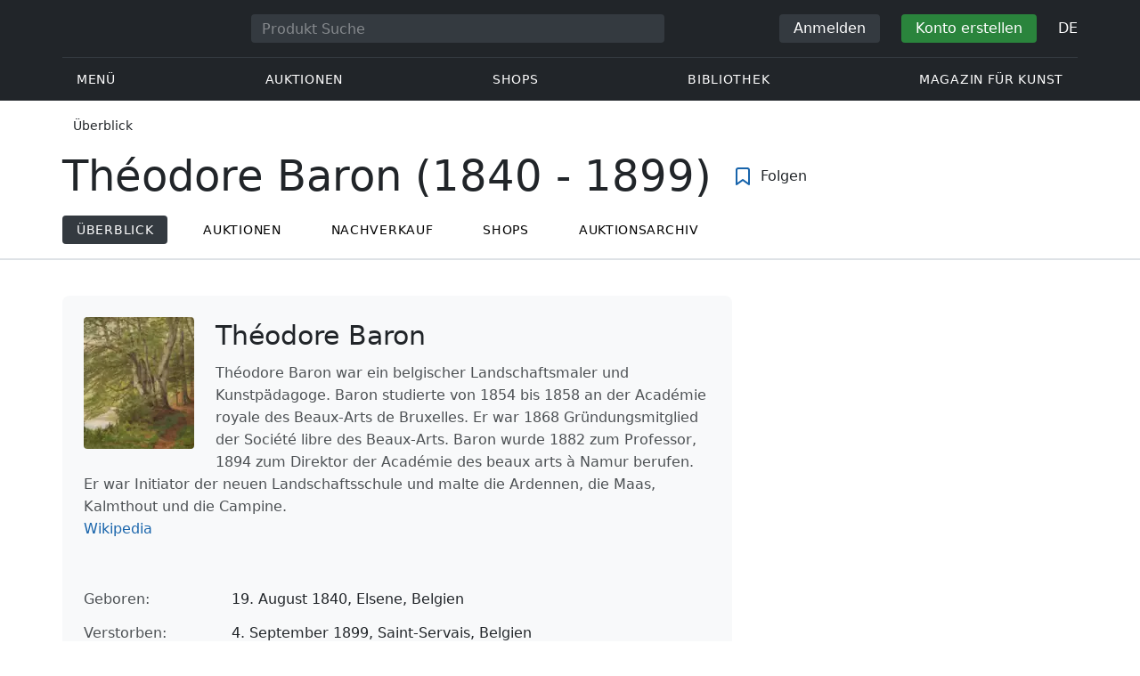

--- FILE ---
content_type: text/html; charset=UTF-8
request_url: https://veryimportantlot.com/de/overview/author/artist-theodore-baron-1840-1899
body_size: 17693
content:
<!doctype html><html lang="de"><head><meta charset="UTF-8"><meta name="viewport" content="initial-scale=1.0, width=device-width"><meta name="csrf-param" content="_csrf-frontend"><meta name="csrf-token" content="Q4fjxBIQJ4bTMxEi9lMc3CkHuferts41rhq_O8LVD7oZ4bm2I353v4dEWkynB1_rc0HusdHQpEfXK91qkLpG9Q=="><script type="f159949b9b5cce2ab2f3ad3d-text/javascript">(function(w,d,s,l,i){w[l]=w[l]||[];w[l].push({'gtm.start':
new Date().getTime(),event:'gtm.js'});var f=d.getElementsByTagName(s)[0],
j=d.createElement(s),dl=l!='dataLayer'?'&l='+l:'';j.async=true;j.src=
'https://www.googletagmanager.com/gtm.js?id='+i+dl;f.parentNode.insertBefore(j,f);
})(window,document,'script','dataLayer','GTM-WDFV7Q3');</script><title>Théodore Baron (1840 - 1899) | Wichtigste historische Daten: Wer, Was, Wo, Wann | Übersicht über Sammlerstücke und historische Gegenstände | VeryImportantLot</title><meta name="cid" content="overview-index"><meta name="description" content="Théodore Baron (1840 - 1899) – Grundlegende historische Daten: Wer, Was, Wo, Wann. Entdecken Sie die Welt fesselnder Sammlerstücke und historischer Gegenstände, die Sie bewundern können. Unsere Führer bieten detaillierte Informationen über die Preisentwicklung von Auktionsobjekten zum Thema Théodore Baron (1840 - 1899)."><meta name="keywords" content="Théodore Baron (1840 - 1899) | Wichtigste historische Daten: Wer, Was, Wo, Wann | Übersicht über Sammlerstücke und historische Gegenstände | VeryImportantLot"><link href="https://veryimportantlot.com/de/overview/author/artist-theodore-baron-1840-1899" rel="canonical"><link href="https://veryimportantlot.com/fr/overview/author/artist-theodore-baron-1840-1899" rel="alternate" hreflang="fr"><link href="https://veryimportantlot.com/de/overview/author/artist-theodore-baron-1840-1899" rel="alternate" hreflang="de"><link href="https://veryimportantlot.com/en/overview/author/artist-theodore-baron-1840-1899" rel="alternate" hreflang="en"><link href="https://veryimportantlot.com/ru/overview/author/artist-theodore-baron-1840-1899" rel="alternate" hreflang="ru"><link type="image/jpeg" href="/assets/image/ArtImage_36713/fc48d/vilbarontheodorejpg__thumb_124x148.jpeg" rel="preload" fetchpriority="high" as="image"><link href="/assets/3acbf30c/swiper-bundle.min.css?v=1725611028" rel="stylesheet preload" as="style"><link href="/assets/719364a0/css/bootstrap.min.css?v=1725611028" rel="stylesheet"><link href="/assets/8b1028a4/css/select2.min.css?v=1725611028" rel="stylesheet"><link href="/css/bootstrap-custom/bootstrap-custom.css?v=1623742107" rel="stylesheet preload" as="style"><link href="/css/bootstrap-datetimepicker.min.css?v=1623742107" rel="stylesheet preload" as="style"><link href="/css/bootstrap-custom/bootstrap-datetimepicker.min.css?v=1707818741" rel="stylesheet preload" as="style"><link href="/css/jquery.fancybox.min.css?v=1623742107" rel="stylesheet preload" as="style"><link href="/css/simplebar.css?v=1623742107" rel="stylesheet preload" as="style"><link href="/css/font-awesome.css?v=1623742107" rel="stylesheet preload" as="style"><link href="/css/grid.css?v=1623742107" rel="stylesheet preload" as="style"><link href="/css/slick.css?v=1623742107" rel="stylesheet preload" as="style"><link href="/css/components/variables.css?v=1710516691" rel="stylesheet preload" as="style"><link href="/css/components/buttons.css?v=1721304205" rel="stylesheet preload" as="style"><link href="/css/components/auction-badge.css?v=1710328710" rel="stylesheet preload" as="style"><link href="/css/style.css?v=1723646170" rel="stylesheet preload" as="style"><link href="/css/legacy.css?v=1721304205" rel="stylesheet preload" as="style"><link href="/css/redesign.css?v=1721304205" rel="stylesheet preload" as="style"><link href="/css/components/auth-modal.css?v=1707818741" rel="stylesheet preload" as="style"><link href="/css/my.css?v=1750788560" rel="stylesheet preload" as="style"><link href="/css/table.css?v=1707818840" rel="stylesheet preload" as="style"><link href="/css/calendar.css?v=1623742107" rel="stylesheet preload" as="style"><link href="/mask_resource/css/intlTelInput.css?v=1707818741" rel="stylesheet preload" as="style"><link href="/css/cookieconsent.min.css?v=1707818741" rel="stylesheet preload" as="style"><link href="/css/lib/nouislider.min.css?v=1707818741" rel="stylesheet preload" as="style"><link href="/css/components/forms.css?v=1723646170" rel="stylesheet preload" as="style"><link href="/css/components/filter.css?v=1707818741" rel="stylesheet preload" as="style"><link href="/css/components/prdct.css?v=1707818741" rel="stylesheet"><link href="/css/components/desc-tip.css?v=1707818741" rel="stylesheet"><link href="/css/components/paginator.css?v=1707818741" rel="stylesheet"><link href="/css/components/artist-library.css?v=1707818741" rel="stylesheet"><link href="/css/components/review.css?v=1707818741" rel="stylesheet"><link href="/css/components/faq-section.css?v=1707818741" rel="stylesheet"><link href="/css/components/prdct-slider.css?v=1707818741" rel="stylesheet"><link href="/css/components/breadcrumbs.css?v=1707818741" rel="stylesheet preload" as="style"><link href="/css/components/page-top.css?v=1707818741" rel="stylesheet"><link href="/css/components/notifications.css?v=1707818741" rel="stylesheet preload" as="style"><link rel="apple-touch-icon" sizes="180x180" href="/apple-touch-icon.png"><link rel="icon" type="image/png" href="/favicon-32x32.png" sizes="32x32"><link rel="icon" type="image/png" href="/favicon-16x16.png" sizes="16x16"><link rel="manifest" href="/manifest.json"><link rel="mask-icon" href="/safari-pinned-tab.svg" color="#333333"><meta name="theme-color" content="#ffffff"><script type="f159949b9b5cce2ab2f3ad3d-text/javascript">window.yaContextCb = window.yaContextCb || []</script><script async src="https://securepubads.g.doubleclick.net/tag/js/gpt.js" type="f159949b9b5cce2ab2f3ad3d-text/javascript"></script><script type="f159949b9b5cce2ab2f3ad3d-text/javascript">
window.googletag = window.googletag || {cmd: []};
let adSlots = [];
let adSlotsNews = [];
let adSlotsNewsSimilar = [];
let adSlotsSide = [];
let adSlotsProfile = [];
let overviewPage = [];
let productPage = [];//auction-wiki
let photostockPage = [];
googletag.cmd.push(function() {
overviewPage[0] = googletag.defineSlot('/22542941880/Tag_Page_Overview*Sidebar*Position_1', [300, 250], 'div-gpt-ad-1655905284467-0').addService(googletag.pubads());
overviewPage[1] = googletag.defineSlot('/22542941880/Tag_Page_Overview*Sidebar*Position_2', [300, 250], 'div-gpt-ad-1655905388743-0').addService(googletag.pubads());
googletag.pubads().enableSingleRequest();
googletag.enableServices();
});
</script></head><body class="body_overview_index chrome saf is_not_authed" data-lang="de"><noscript><iframe src="https://www.googletagmanager.com/ns.html?id=GTM-WDFV7Q3"
height="0" width="0" style="display:none;visibility:hidden"></iframe></noscript> <script type="f159949b9b5cce2ab2f3ad3d-text/javascript">
function downloadJSAtOnload() {
var element = document.createElement("script");
element.src = "https://pagead2.googlesyndication.com/pagead/js/adsbygoogle.js";
document.body.appendChild(element);
}
if (window.addEventListener)
window.addEventListener("load", downloadJSAtOnload, false);
else if (window.attachEvent)
window.attachEvent("onload", downloadJSAtOnload);
else window.onload = downloadJSAtOnload;
</script><script type="f159949b9b5cce2ab2f3ad3d-text/javascript">var tVar=[];tVar['This field is required']='Dieses Feld wird benötigt';tVar['Email is invalid']='Email is invalid';tVar['Phone is invalid']='Telefon ist ungültig';</script><header class="header"><div class="container"><div class="row"><div class="col-md-12"><div class="header__top"><a class="header__logo" href="/"><img class="header__logo__img header__logo__img_dsktp lazy" data-src="/img/logo.svg" width="106" height="32" alt="Very Important Lot"><img class="header__logo__img lazy" data-src="/img/logo-mob.svg" width="32" height="32" alt="Very Important Lot"></a><form id="global_search2" class="header__search" action="/search" method="get"><div class="header__search__inner"><label class="header__search__label" for="headerNavSearch">Produkt Suche</label><input class="header__search__input" type="text" placeholder="Produkt Suche" aria-describedby="basic-addon2" id="searchTextGlobal2" name="search_text" data-lang="de"><button class="header__search__btn" type="submit" aria-label="Искать"><i data-feather="search"></i></button></div></form><div class="header__actions header__actions_mob"><button class="header__actions__btn header__actions__btn_search" type="button" aria-label="Search" data-mobSearchTrigger><i data-feather="search"></i></button><button class="header__actions__btn header__actions__btn_menu" type="button" aria-label="Menu" data-mobMenuTrigger><i data-feather="menu"></i></button></div><div class="header__actions header__actions_desktop"><button class="header__btn header__btn_signin" type="button" data-toggle="modal" data-target="#authModal" data-toggle_tab="#nav-signin">Anmelden</button><button class="header__btn header__btn_signup" type="button" data-toggle="modal" data-target="#authModal" data-toggle_tab="#nav-signup">Konto erstellen</button><div class="dropdown header__lang"><button class="header__lang__btn" type="button" id="languageSelect" data-toggle="dropdown" aria-haspopup="true" aria-expanded="false" aria-label="Language"><span class="header__lang__btn__current">DE</span> <i data-feather="chevron-down"></i></button><ul class="dropdown-menu dropdown-menu-right" aria-labelledby="languageSelect"><li><a class="dropdown-item" href="/en/overview/author/artist-theodore-baron-1840-1899">EN</a></li><li><a class="dropdown-item" href="/de/overview/author/artist-theodore-baron-1840-1899">DE</a></li><li><a class="dropdown-item" href="/fr/overview/author/artist-theodore-baron-1840-1899">FR</a></li><li><a class="dropdown-item" href="/ru/overview/author/artist-theodore-baron-1840-1899">RU</a></li></ul></div></div></div><nav class="header__bottom"><ul class="header__nav"><li class="header__nav__item dropdown header__nav__item_menu "><button class="header__nav__btn" type="button" id="mMenu1" data-toggle="dropdown" aria-haspopup="true" data-display="static" aria-expanded="false" data-offset="0,14" data-desktopSMenuToggle><i data-feather="menu"></i> Menü </button><div class="dropdown-menu header__desktop-dropdown" aria-labelledby="mMenu1"><div class="header__desktop-dropdown__arrow" data-desktopSTriangle></div><button class="header__desktop-dropdown__close" type="button" data-sMenuClose><i data-feather="x"></i></button><div class="row"><div class="col-md-3"><div class="header__desktop-dropdown__title">Hauptkategorien</div><div class="header__desktop-dropdown__list__item"><a class="header__desktop-dropdown__link" href="/de/overview/category/fine-art">Bildende Kunst</a></div><div class="header__desktop-dropdown__list__item"><a class="header__desktop-dropdown__link" href="/de/overview/category/interior-design">Interieur & Design</a></div><div class="header__desktop-dropdown__list__item"><a class="header__desktop-dropdown__link" href="/de/overview/category/books-manuscripts">Bücher & Handschriften</a></div><div class="header__desktop-dropdown__list__item"><a class="header__desktop-dropdown__link" href="/de/overview/category/watches-jewelry">Uhren & Schmuck</a></div><div class="header__desktop-dropdown__list__item"><a class="header__desktop-dropdown__link" href="/de/overview/category/household-items">Haushaltswaren</a></div><div class="header__desktop-dropdown__list__item"><a class="header__desktop-dropdown__link" href="/de/overview/category/fashion-accessories">Kleidung und Accessoires</a></div><div class="header__desktop-dropdown__list__item"><a class="header__desktop-dropdown__link" href="/de/overview/category/wine-spirits">Wein & Spirituosen</a></div></div><div class="col-md-3"><div class="header__desktop-dropdown__title">Auktionen</div><div class="header__desktop-dropdown__list__item"><a class="header__desktop-dropdown__link" href="/de/home/auction">Übersichtsseite</a></div><div class="header__desktop-dropdown__list__item"><a class="header__desktop-dropdown__link" href="/de/auction/catalog-list">Alle Kataloge</a></div><div class="header__desktop-dropdown__list__item"><a class="header__desktop-dropdown__link" href="/de/auction">Alle Auktionslose</a></div><div class="header__desktop-dropdown__list__item"><a class="header__desktop-dropdown__link" href="/de/auction-post-sale">Nachverkauf</a></div><div class="header__desktop-dropdown__list__item header__desktop-dropdown__list__item_separator"></div><div class="header__desktop-dropdown__title">Auktionsarchiv</div><div class="header__desktop-dropdown__list__item"><a class="header__desktop-dropdown__link" href="/de/auction/catalog-past-list">Vergangene Auktionen</a></div><div class="header__desktop-dropdown__list__item"><a class="header__desktop-dropdown__link" href="/de/auction-wiki">Alle Auktionslose</a></div></div><div class="col-md-3"><div class="header__desktop-dropdown__title">Shops</div><div class="header__desktop-dropdown__list__item"><a class="header__desktop-dropdown__link" href="/de/market/category/pictorial-art">Malerei</a></div><div class="header__desktop-dropdown__list__item"><a class="header__desktop-dropdown__link" href="/de/market/category/graphics">Grafik</a></div></div><div class="col-md-3"><div class="header__desktop-dropdown__title">Nützliche Dienste</div><div class="header__desktop-dropdown__list__item"><a class="header__desktop-dropdown__link" href="/de/wiki/people">Bibliothek</a></div><div class="header__desktop-dropdown__list__item"><a class="header__desktop-dropdown__link" href="/de/news">Magazin für Kunst</a></div><div class="header__desktop-dropdown__list__item"><a class="header__desktop-dropdown__link" href="/de/auth/konstruktor/interior">2D Design für Ihr Interieur</a></div><div class="header__desktop-dropdown__list__item"><a class="header__desktop-dropdown__link" href="/de/auth/konstruktor/artist">2D Vorlagen</a></div><div class="header__desktop-dropdown__list__item"><a class="header__desktop-dropdown__link" href="/de/faq?show_menu=1">FAQ</a></div><div class="header__desktop-dropdown__list__item"><a class="header__desktop-dropdown__link" href="/de/home">Hauptseite</a></div></div></div></div></li><li class="header__nav__item dropdown header__nav__item_menu "><button class="header__nav__btn" type="button" id="mMenu5" data-toggle="dropdown" aria-haspopup="true" data-display="static" aria-expanded="false" data-offset="0,14" data-desktopSMenuToggle>
Auktionen </button><div class="dropdown-menu header__desktop-dropdown" aria-labelledby="mMenu5"><div class="header__desktop-dropdown__arrow" data-desktopSTriangle></div><button class="header__desktop-dropdown__close" type="button" data-sMenuClose><i data-feather="x"></i></button><div class="row"><div class="col-md-3"><div class="header__desktop-dropdown__title">Hauptbereiche</div><div class="header__desktop-dropdown__list__item"><a class="header__desktop-dropdown__link" href="/de/home/auction">Übersichtsseite</a></div><div class="header__desktop-dropdown__list__item"><a class="header__desktop-dropdown__link" href="/de/auction/catalog-list">Aktuelle Auktionen</a></div><div class="header__desktop-dropdown__list__item"><a class="header__desktop-dropdown__link" href="/de/auction-post-sale">Nachverkauf</a></div><div class="header__desktop-dropdown__list__item"><a class="header__desktop-dropdown__link" href="/de/auction/catalog-past-list">Vergangene Auktionen</a></div><div class="header__desktop-dropdown__list__item"><a class="header__desktop-dropdown__link" href="/de/faq/kupit-na-aukcione">FAQ</a></div><div class="header__desktop-dropdown__list__item header__desktop-dropdown__list__item_separator"></div><div class="header__desktop-dropdown__title"></div><div class="header__desktop-dropdown__title">Empfehlenswert</div><a class="faq__ad__item" href="/de/auction/bene-merenti-auktionen/cat-5002/overview"><picture><source data-srcset="/assets/image/picture_3724439/db4b3/lcu1lijzdajxypjvljbj46pv-jb0ql3dxxpmgdf3t73rmvgck4goyg0q0n0rn1705819691jpeg__fix_343_193.webp" type="image/webp"><source data-srcset="/assets/image/picture_3724439/2cacc/lcu1lijzdajxypjvljbj46pv-jb0ql3dxxpmgdf3t73rmvgck4goyg0q0n0rn1705819691jpeg__fix_343_193.jpeg" type="image/jpeg"><img class="faq__ad__img lazy" width="343" height="193"
data-src="/assets/image/picture_3724439/2cacc/lcu1lijzdajxypjvljbj46pv-jb0ql3dxxpmgdf3t73rmvgck4goyg0q0n0rn1705819691jpeg__fix_343_193.jpeg"
alt="Bene Merenti &bullet; 28.11.2025 10:00"
title="Bene Merenti &bullet; 28.11.2025 10:00" /></picture><div class="faq__ad__overlay"><div class="faq__ad__overlay__inner"><div class="faq__ad__label">Bene Merenti &bullet; 28.11.2025 10:00</div><h3 class="faq__ad__title">57. Auktion: Militaria & Antiquitäten</h3></div></div></a></div><div class="col-md-3"><div class="header__desktop-dropdown__title">Bildende Kunst</div><div class="header__desktop-dropdown__list__item"><a class="header__desktop-dropdown__link" href="/de/auction/category/paintings">Gemälde</a></div><div class="header__desktop-dropdown__list__item"><a class="header__desktop-dropdown__link" href="/de/auction/category/graphics">Grafik</a></div><div class="header__desktop-dropdown__list__item"><a class="header__desktop-dropdown__link" href="/de/auction/category/art-prints">Kunstdrucke</a></div><div class="header__desktop-dropdown__list__item"><a class="header__desktop-dropdown__link" href="/de/auction/category/photography">Fotografie</a></div><div class="header__desktop-dropdown__list__item"><a class="header__desktop-dropdown__link" href="/de/auction/category/sculptures">Skulpturen und plastische Kunst</a></div><div class="header__desktop-dropdown__list__item"><a class="header__desktop-dropdown__link" href="/de/auction/category/icons">Ikonen</a></div><div class="header__desktop-dropdown__list__item header__desktop-dropdown__list__item_separator"></div><div class="header__desktop-dropdown__title"></div><div class="header__desktop-dropdown__title">Interieur & Design</div><div class="header__desktop-dropdown__list__item"><a class="header__desktop-dropdown__link" href="/de/auction/category/interior-items">Dekorative Objekte</a></div><div class="header__desktop-dropdown__list__item"><a class="header__desktop-dropdown__link" href="/de/auction/category/furniture">Möbel</a></div><div class="header__desktop-dropdown__list__item"><a class="header__desktop-dropdown__link" href="/de/auction/category/lighting">Beleuchtung</a></div><div class="header__desktop-dropdown__list__item"><a class="header__desktop-dropdown__link" href="/de/auction/category/carpets-textiles">Teppiche & Textilien</a></div></div><div class="col-md-3"><div class="header__desktop-dropdown__title">Sammlerobjekte</div><div class="header__desktop-dropdown__list__item"><a class="header__desktop-dropdown__link" href="/de/auction/category/phaleristics">Auszeichnungen</a></div><div class="header__desktop-dropdown__list__item"><a class="header__desktop-dropdown__link" href="/de/auction/category/numismatics">Münzen</a></div><div class="header__desktop-dropdown__list__item"><a class="header__desktop-dropdown__link" href="/de/auction/category/military-items">Militaria</a></div><div class="header__desktop-dropdown__list__item"><a class="header__desktop-dropdown__link" href="/de/auction/category/ancient-art-and-excavations">Antike Kunst und Ausgrabungen</a></div><div class="header__desktop-dropdown__list__item"><a class="header__desktop-dropdown__link" href="/de/auction/category/toys-and-models">Spielzeug und Modelle</a></div><div class="header__desktop-dropdown__list__item"><a class="header__desktop-dropdown__link" href="/de/auction/category/historical-items">Historische Gegenstände</a></div><div class="header__desktop-dropdown__list__item"><a class="header__desktop-dropdown__link" href="/de/auction/category/memorabilia">Erinnerungsstücke</a></div><div class="header__desktop-dropdown__list__item"><a class="header__desktop-dropdown__link" href="/de/auction/category/objects-of-vertu">Vertu Objekte</a></div><div class="header__desktop-dropdown__list__item header__desktop-dropdown__list__item_separator"></div><div class="header__desktop-dropdown__title"></div><div class="header__desktop-dropdown__title">Beliebte Kategorien</div><div class="header__desktop-dropdown__list__item"><a class="header__desktop-dropdown__link" href="/de/auction/category/asian-products-and-art">Asiatische Kunst</a></div><div class="header__desktop-dropdown__list__item"><a class="header__desktop-dropdown__link" href="/de/auction/category/watches">Uhren</a></div><div class="header__desktop-dropdown__list__item"><a class="header__desktop-dropdown__link" href="/de/auction/category/jewellery">Schmuck</a></div><div class="header__desktop-dropdown__list__item"><a class="header__desktop-dropdown__link" href="/de/auction/category/books-manuscripts">Bücher & Handschriften</a></div></div><div class="col-md-3"><div class="header__desktop-dropdown__title">Beliebte Materialien</div><div class="header__desktop-dropdown__list__item"><a class="header__desktop-dropdown__link" href="/de/auction/material/bronze">Bronze</a></div><div class="header__desktop-dropdown__list__item"><a class="header__desktop-dropdown__link" href="/de/auction/category/porcelain-products">Porzellan</a></div><div class="header__desktop-dropdown__list__item"><a class="header__desktop-dropdown__link" href="/de/auction/category/silverware">Silber</a></div></div></div></div></li><li class="header__nav__item dropdown header__nav__item_menu "><button class="header__nav__btn" type="button" id="mMenu6" data-toggle="dropdown" aria-haspopup="true" data-display="static" aria-expanded="false" data-offset="0,14" data-desktopSMenuToggle>
Shops </button><div class="dropdown-menu header__desktop-dropdown" aria-labelledby="mMenu6"><div class="header__desktop-dropdown__arrow" data-desktopSTriangle></div><button class="header__desktop-dropdown__close" type="button" data-sMenuClose><i data-feather="x"></i></button><div class="row"><div class="col-md-3"><div class="header__desktop-dropdown__title">Bildende Kunst</div><div class="header__desktop-dropdown__list__item"><a class="header__desktop-dropdown__link" href="/de/market/category/paintings">Gemälde</a></div><div class="header__desktop-dropdown__list__item"><a class="header__desktop-dropdown__link" href="/de/market/category/drawings">Zeichnungen</a></div><div class="header__desktop-dropdown__list__item"><a class="header__desktop-dropdown__link" href="/de/market/category/graphics">Grafik</a></div><div class="header__desktop-dropdown__list__item"><a class="header__desktop-dropdown__link" href="/de/market/category/icons">Ikonen</a></div><div class="header__desktop-dropdown__list__item"><a class="header__desktop-dropdown__link" href="/de/market/category/photography">Fotografie</a></div><div class="header__desktop-dropdown__list__item"><a class="header__desktop-dropdown__link" href="/de/market/category/sculptures">Skulpturen und plastische Kunst</a></div><div class="header__desktop-dropdown__list__item"><a class="header__desktop-dropdown__link" href="/de/market/category/watches-jewelry">Uhren & Schmuck</a></div></div><div class="col-md-3"><div class="header__desktop-dropdown__title">Sammlerobjekte</div><div class="header__desktop-dropdown__list__item"><a class="header__desktop-dropdown__link" href="/de/market/category/phaleristics">Auszeichnungen</a></div><div class="header__desktop-dropdown__list__item"><a class="header__desktop-dropdown__link" href="/de/market/category/numismatics">Münzen</a></div><div class="header__desktop-dropdown__list__item"><a class="header__desktop-dropdown__link" href="/de/market/category/historical-items">Historische Gegenstände</a></div><div class="header__desktop-dropdown__list__item"><a class="header__desktop-dropdown__link" href="/de/market/category/memorabilia">Erinnerungsstücke</a></div><div class="header__desktop-dropdown__list__item"><a class="header__desktop-dropdown__link" href="/de/market/category/books-manuscripts">Bücher & Handschriften</a></div></div><div class="col-md-3"><div class="header__desktop-dropdown__title">Nach Stil</div><div class="header__desktop-dropdown__list__item"><a class="header__desktop-dropdown__link" href="/de/market/style/abstractionism">Abstrakt</a></div><div class="header__desktop-dropdown__list__item"><a class="header__desktop-dropdown__link" href="/de/market/genres/genres-figurative-art">Figurativ</a></div><div class="header__desktop-dropdown__list__item"><a class="header__desktop-dropdown__link" href="/de/market/style/art-style-surrealism">Surrealismus</a></div><div class="header__desktop-dropdown__list__item"><a class="header__desktop-dropdown__link" href="/de/market/style/art-style-pop-art">Pop Art</a></div><div class="header__desktop-dropdown__list__item"><a class="header__desktop-dropdown__link" href="/de/market/style/art-style-modern-art">Moderne Kunst</a></div><div class="header__desktop-dropdown__list__item"><a class="header__desktop-dropdown__link" href="/de/market/style/style-contemporary-art">Zeitgenössische Kunst</a></div></div><div class="col-md-3"><div class="header__desktop-dropdown__title">Für Partner</div><div class="header__desktop-dropdown__list__item"><a class="header__desktop-dropdown__link" href="/de/lp/artist">Für Schöpfer und Designer</a></div><div class="header__desktop-dropdown__list__item"><a class="header__desktop-dropdown__link" href="/de/lp/antiques-gallery">Für Verkäufer</a></div><div class="header__desktop-dropdown__list__item header__desktop-dropdown__list__item_separator"></div><div class="header__desktop-dropdown__title">Empfehlenswert</div></div></div></div></li><li class="header__nav__item dropdown header__nav__item_menu "><button class="header__nav__btn" type="button" id="mMenu8" data-toggle="dropdown" aria-haspopup="true" data-display="static" aria-expanded="false" data-offset="0,14" data-desktopSMenuToggle>
Bibliothek </button><div class="dropdown-menu header__desktop-dropdown" aria-labelledby="mMenu8"><div class="header__desktop-dropdown__arrow" data-desktopSTriangle></div><button class="header__desktop-dropdown__close" type="button" data-sMenuClose><i data-feather="x"></i></button><div class="row"><div class="col-md-3"><div class="header__desktop-dropdown__title">Allgemeine Listen</div><div class="header__desktop-dropdown__list__item"><a class="header__desktop-dropdown__link" href="/de/wiki/people">Berühmte Menschen</a></div><div class="header__desktop-dropdown__title"></div></div><div class="col-md-3"><div class="header__desktop-dropdown__title">Bildende Kunst</div><div class="header__desktop-dropdown__list__item"><a class="header__desktop-dropdown__link" href="/de/wiki/people/specialization/specialization-artist">Künstler</a></div><div class="header__desktop-dropdown__list__item"><a class="header__desktop-dropdown__link" href="/de/wiki/people/specialization/specialization-painter">Maler</a></div><div class="header__desktop-dropdown__list__item"><a class="header__desktop-dropdown__link" href="/de/wiki/people/specialization/specialization-graphic-artist">Grafiker</a></div><div class="header__desktop-dropdown__list__item"><a class="header__desktop-dropdown__link" href="/de/wiki/people/specialization/specialization-photographer">Fotografen</a></div><div class="header__desktop-dropdown__list__item"><a class="header__desktop-dropdown__link" href="/de/wiki/people/specialization/specialization-sculptor">Bildhauer</a></div><div class="header__desktop-dropdown__list__item header__desktop-dropdown__list__item_separator"></div><div class="header__desktop-dropdown__title"></div><div class="header__desktop-dropdown__title">Angewandte Kunst</div><div class="header__desktop-dropdown__list__item"><a class="header__desktop-dropdown__link" href="/de/wiki/people/specialization/specialization-jeweler">Juweliere</a></div><div class="header__desktop-dropdown__list__item"><a class="header__desktop-dropdown__link" href="/de/wiki/people/specialization/specialization-designer">Designer</a></div><div class="header__desktop-dropdown__list__item"><a class="header__desktop-dropdown__link" href="/de/wiki/people/specialization/specialization-furniture-maker">Möbelbauer</a></div></div><div class="col-md-3"><div class="header__desktop-dropdown__title">Beliebte Stilrichtungen</div><div class="header__desktop-dropdown__list__item"><a class="header__desktop-dropdown__link" href="/de/wiki/people/style/art-style-impressionism">Impressionisten</a></div><div class="header__desktop-dropdown__list__item"><a class="header__desktop-dropdown__link" href="/de/wiki/people/style/abstractionism">Abstraktionisten</a></div><div class="header__desktop-dropdown__list__item"><a class="header__desktop-dropdown__link" href="/de/wiki/people/style/art-style-cubism">Kubisten</a></div><div class="header__desktop-dropdown__list__item"><a class="header__desktop-dropdown__link" href="/de/wiki/people/style/art-style-expressionism">Expressionisten</a></div><div class="header__desktop-dropdown__list__item"><a class="header__desktop-dropdown__link" href="/de/wiki/people/style/style-old-masters">Alte Meister</a></div><div class="header__desktop-dropdown__list__item header__desktop-dropdown__list__item_separator"></div><div class="header__desktop-dropdown__title"></div><div class="header__desktop-dropdown__title">Populäre Genres</div><div class="header__desktop-dropdown__list__item"><a class="header__desktop-dropdown__link" href="/de/wiki/people/genres/landscape-painting">Landschaftsmaler</a></div><div class="header__desktop-dropdown__list__item"><a class="header__desktop-dropdown__link" href="/de/wiki/people/genres/portrait">Porträtisten</a></div><div class="header__desktop-dropdown__list__item"><a class="header__desktop-dropdown__link" href="/de/wiki/people/genres/animalistic">Animalisten</a></div></div><div class="col-md-3"><div class="header__desktop-dropdown__title">Kunstschulen</div><div class="header__desktop-dropdown__list__item"><a class="header__desktop-dropdown__link" href="/de/wiki/people/artistschool/artist-school-dusseldorf-school-of-painting">Düsseldorfer Schule</a></div><div class="header__desktop-dropdown__list__item"><a class="header__desktop-dropdown__link" href="/de/wiki/people/artistschool/barbizon-school">Barbizon Schule</a></div><div class="header__desktop-dropdown__list__item"><a class="header__desktop-dropdown__link" href="/de/wiki/people/artistschool/artist-school-school-of-paris">Pariser Schule</a></div><div class="header__desktop-dropdown__list__item"><a class="header__desktop-dropdown__link" href="/de/wiki/people/artistschool/artist-school-guild-of-saint-luke">Lukasgilde</a></div><div class="header__desktop-dropdown__list__item"><a class="header__desktop-dropdown__link" href="/de/wiki/people/artistschool/artist-school-flemish-school">Flämische Schule</a></div></div></div></div></li><li class="header__nav__item"><a class="header__nav__btn" href="/de/news">
Magazin für Kunst </a></li></ul></nav> </div></div></div><nav class="mob-menu" data-mobMenu><div class="mob-menu__nav"><ul class="mob-menu__nav__list active" id="mob-menu-main"><li class="mob-menu__nav__item"><a class="header__btn mob-menu__nav__link" href="#mob-menu-0" data-goToMenu="1" role="button">Menü <i data-feather="chevron-right"></i></a> </li><li class="mob-menu__nav__item"><a class="header__btn mob-menu__nav__link" href="#mob-menu-1" data-goToMenu="1" role="button">Auktionen <i data-feather="chevron-right"></i></a> </li><li class="mob-menu__nav__item"><a class="header__btn mob-menu__nav__link" href="#mob-menu-2" data-goToMenu="1" role="button">Shops <i data-feather="chevron-right"></i></a> </li><li class="mob-menu__nav__item"><a class="header__btn mob-menu__nav__link" href="#mob-menu-3" data-goToMenu="1" role="button">Bibliothek <i data-feather="chevron-right"></i></a> </li><li class="mob-menu__nav__item"><a class="header__btn mob-menu__nav__link" href="/de/news">
Magazin für Kunst </a></li></ul><ul id="mob-menu-0" class="mob-menu__nav__list"><li class="mob-menu__nav__item"><a class="header__btn mob-menu__nav__link back" href="#mob-menu-main" role="button" data-goToMenu><i data-feather="chevron-left"></i>
Menü </a></li><li class="mob-menu__nav__item mob-menu__nav__item_category">
Hauptkategorien </li><li class="mob-menu__nav__item"><a class="header__btn mob-menu__nav__link mob-menu__nav__link_inner" href="/de/overview/category/fine-art">Bildende Kunst</a></li><li class="mob-menu__nav__item"><a class="header__btn mob-menu__nav__link mob-menu__nav__link_inner" href="/de/overview/category/interior-design">Interieur & Design</a></li><li class="mob-menu__nav__item"><a class="header__btn mob-menu__nav__link mob-menu__nav__link_inner" href="/de/overview/category/books-manuscripts">Bücher & Handschriften</a></li><li class="mob-menu__nav__item"><a class="header__btn mob-menu__nav__link mob-menu__nav__link_inner" href="/de/overview/category/watches-jewelry">Uhren & Schmuck</a></li><li class="mob-menu__nav__item"><a class="header__btn mob-menu__nav__link mob-menu__nav__link_inner" href="/de/overview/category/household-items">Haushaltswaren</a></li><li class="mob-menu__nav__item"><a class="header__btn mob-menu__nav__link mob-menu__nav__link_inner" href="/de/overview/category/fashion-accessories">Kleidung und Accessoires</a></li><li class="mob-menu__nav__item"><a class="header__btn mob-menu__nav__link mob-menu__nav__link_inner" href="/de/overview/category/wine-spirits">Wein & Spirituosen</a></li><li class="mob-menu__nav__item mob-menu__nav__item_category">
Auktionen </li><li class="mob-menu__nav__item"><a class="header__btn mob-menu__nav__link mob-menu__nav__link_inner" href="/de/home/auction">Übersichtsseite</a></li><li class="mob-menu__nav__item"><a class="header__btn mob-menu__nav__link mob-menu__nav__link_inner" href="/de/auction/catalog-list">Alle Kataloge</a></li><li class="mob-menu__nav__item"><a class="header__btn mob-menu__nav__link mob-menu__nav__link_inner" href="/de/auction">Alle Auktionslose</a></li><li class="mob-menu__nav__item"><a class="header__btn mob-menu__nav__link mob-menu__nav__link_inner" href="/de/auction-post-sale">Nachverkauf</a></li><li class="mob-menu__nav__sep"></li><li class="mob-menu__nav__item mob-menu__nav__item_category">
Auktionsarchiv </li><li class="mob-menu__nav__item"><a class="header__btn mob-menu__nav__link mob-menu__nav__link_inner" href="/de/auction/catalog-past-list">Vergangene Auktionen</a></li><li class="mob-menu__nav__item"><a class="header__btn mob-menu__nav__link mob-menu__nav__link_inner" href="/de/auction-wiki">Alle Auktionslose</a></li><li class="mob-menu__nav__item mob-menu__nav__item_category">
Shops </li><li class="mob-menu__nav__item"><a class="header__btn mob-menu__nav__link mob-menu__nav__link_inner" href="/de/market/category/pictorial-art">Malerei</a></li><li class="mob-menu__nav__item"><a class="header__btn mob-menu__nav__link mob-menu__nav__link_inner" href="/de/market/category/graphics">Grafik</a></li><li class="mob-menu__nav__item mob-menu__nav__item_category">
Nützliche Dienste </li><li class="mob-menu__nav__item"><a class="header__btn mob-menu__nav__link mob-menu__nav__link_inner" href="/de/wiki/people">Bibliothek</a></li><li class="mob-menu__nav__item"><a class="header__btn mob-menu__nav__link mob-menu__nav__link_inner" href="/de/news">Magazin für Kunst</a></li><li class="mob-menu__nav__item"><a class="header__btn mob-menu__nav__link mob-menu__nav__link_inner" href="/de/auth/konstruktor/interior">2D Design für Ihr Interieur</a></li><li class="mob-menu__nav__item"><a class="header__btn mob-menu__nav__link mob-menu__nav__link_inner" href="/de/auth/konstruktor/artist">2D Vorlagen</a></li><li class="mob-menu__nav__item"><a class="header__btn mob-menu__nav__link mob-menu__nav__link_inner" href="/de/faq?show_menu=1">FAQ</a></li><li class="mob-menu__nav__item"><a class="header__btn mob-menu__nav__link mob-menu__nav__link_inner" href="/de/home">Hauptseite</a></li></ul><ul id="mob-menu-1" class="mob-menu__nav__list"><li class="mob-menu__nav__item"><a class="header__btn mob-menu__nav__link back" href="#mob-menu-main" role="button" data-goToMenu><i data-feather="chevron-left"></i>
Auktionen </a></li><li class="mob-menu__nav__item mob-menu__nav__item_category">
Hauptbereiche </li><li class="mob-menu__nav__item"><a class="header__btn mob-menu__nav__link mob-menu__nav__link_inner" href="/de/home/auction">Übersichtsseite</a></li><li class="mob-menu__nav__item"><a class="header__btn mob-menu__nav__link mob-menu__nav__link_inner" href="/de/auction/catalog-list">Aktuelle Auktionen</a></li><li class="mob-menu__nav__item"><a class="header__btn mob-menu__nav__link mob-menu__nav__link_inner" href="/de/auction-post-sale">Nachverkauf</a></li><li class="mob-menu__nav__item"><a class="header__btn mob-menu__nav__link mob-menu__nav__link_inner" href="/de/auction/catalog-past-list">Vergangene Auktionen</a></li><li class="mob-menu__nav__item"><a class="header__btn mob-menu__nav__link mob-menu__nav__link_inner" href="/de/faq/kupit-na-aukcione">FAQ</a></li><li class="mob-menu__nav__sep"></li><li class="mob-menu__nav__item mob-menu__nav__item_category"></li><li class="mob-menu__nav__item mob-menu__nav__item_category">
Empfehlenswert </li><li class="mob-menu__ad"><a class="faq__ad__item" href="/de/auction/bene-merenti-auktionen/cat-5002/overview"><picture><source data-srcset="/assets/image/picture_3724439/db4b3/lcu1lijzdajxypjvljbj46pv-jb0ql3dxxpmgdf3t73rmvgck4goyg0q0n0rn1705819691jpeg__fix_343_193.webp" type="image/webp"><source data-srcset="/assets/image/picture_3724439/2cacc/lcu1lijzdajxypjvljbj46pv-jb0ql3dxxpmgdf3t73rmvgck4goyg0q0n0rn1705819691jpeg__fix_343_193.jpeg" type="image/jpeg"><img class="faq__ad__img lazy" width="343" height="193"
data-src="/assets/image/picture_3724439/2cacc/lcu1lijzdajxypjvljbj46pv-jb0ql3dxxpmgdf3t73rmvgck4goyg0q0n0rn1705819691jpeg__fix_343_193.jpeg"
alt="Bene Merenti &bullet; 28.11.2025 10:00"
title="Bene Merenti &bullet; 28.11.2025 10:00" /></picture><div class="faq__ad__overlay"><div class="faq__ad__overlay__inner"><div class="faq__ad__label">Bene Merenti &bullet; 28.11.2025 10:00</div><h3 class="faq__ad__title">57. Auktion: Militaria & Antiquitäten</h3></div></div></a></li><li class="mob-menu__nav__item mob-menu__nav__item_category">
Bildende Kunst </li><li class="mob-menu__nav__item"><a class="header__btn mob-menu__nav__link mob-menu__nav__link_inner" href="/de/auction/category/paintings">Gemälde</a></li><li class="mob-menu__nav__item"><a class="header__btn mob-menu__nav__link mob-menu__nav__link_inner" href="/de/auction/category/graphics">Grafik</a></li><li class="mob-menu__nav__item"><a class="header__btn mob-menu__nav__link mob-menu__nav__link_inner" href="/de/auction/category/art-prints">Kunstdrucke</a></li><li class="mob-menu__nav__item"><a class="header__btn mob-menu__nav__link mob-menu__nav__link_inner" href="/de/auction/category/photography">Fotografie</a></li><li class="mob-menu__nav__item"><a class="header__btn mob-menu__nav__link mob-menu__nav__link_inner" href="/de/auction/category/sculptures">Skulpturen und plastische Kunst</a></li><li class="mob-menu__nav__item"><a class="header__btn mob-menu__nav__link mob-menu__nav__link_inner" href="/de/auction/category/icons">Ikonen</a></li><li class="mob-menu__nav__sep"></li><li class="mob-menu__nav__item mob-menu__nav__item_category"></li><li class="mob-menu__nav__item mob-menu__nav__item_category">
Interieur & Design </li><li class="mob-menu__nav__item"><a class="header__btn mob-menu__nav__link mob-menu__nav__link_inner" href="/de/auction/category/interior-items">Dekorative Objekte</a></li><li class="mob-menu__nav__item"><a class="header__btn mob-menu__nav__link mob-menu__nav__link_inner" href="/de/auction/category/furniture">Möbel</a></li><li class="mob-menu__nav__item"><a class="header__btn mob-menu__nav__link mob-menu__nav__link_inner" href="/de/auction/category/lighting">Beleuchtung</a></li><li class="mob-menu__nav__item"><a class="header__btn mob-menu__nav__link mob-menu__nav__link_inner" href="/de/auction/category/carpets-textiles">Teppiche & Textilien</a></li><li class="mob-menu__nav__item mob-menu__nav__item_category">
Sammlerobjekte </li><li class="mob-menu__nav__item"><a class="header__btn mob-menu__nav__link mob-menu__nav__link_inner" href="/de/auction/category/phaleristics">Auszeichnungen</a></li><li class="mob-menu__nav__item"><a class="header__btn mob-menu__nav__link mob-menu__nav__link_inner" href="/de/auction/category/numismatics">Münzen</a></li><li class="mob-menu__nav__item"><a class="header__btn mob-menu__nav__link mob-menu__nav__link_inner" href="/de/auction/category/military-items">Militaria</a></li><li class="mob-menu__nav__item"><a class="header__btn mob-menu__nav__link mob-menu__nav__link_inner" href="/de/auction/category/ancient-art-and-excavations">Antike Kunst und Ausgrabungen</a></li><li class="mob-menu__nav__item"><a class="header__btn mob-menu__nav__link mob-menu__nav__link_inner" href="/de/auction/category/toys-and-models">Spielzeug und Modelle</a></li><li class="mob-menu__nav__item"><a class="header__btn mob-menu__nav__link mob-menu__nav__link_inner" href="/de/auction/category/historical-items">Historische Gegenstände</a></li><li class="mob-menu__nav__item"><a class="header__btn mob-menu__nav__link mob-menu__nav__link_inner" href="/de/auction/category/memorabilia">Erinnerungsstücke</a></li><li class="mob-menu__nav__item"><a class="header__btn mob-menu__nav__link mob-menu__nav__link_inner" href="/de/auction/category/objects-of-vertu">Vertu Objekte</a></li><li class="mob-menu__nav__sep"></li><li class="mob-menu__nav__item mob-menu__nav__item_category"></li><li class="mob-menu__nav__item mob-menu__nav__item_category">
Beliebte Kategorien </li><li class="mob-menu__nav__item"><a class="header__btn mob-menu__nav__link mob-menu__nav__link_inner" href="/de/auction/category/asian-products-and-art">Asiatische Kunst</a></li><li class="mob-menu__nav__item"><a class="header__btn mob-menu__nav__link mob-menu__nav__link_inner" href="/de/auction/category/watches">Uhren</a></li><li class="mob-menu__nav__item"><a class="header__btn mob-menu__nav__link mob-menu__nav__link_inner" href="/de/auction/category/jewellery">Schmuck</a></li><li class="mob-menu__nav__item"><a class="header__btn mob-menu__nav__link mob-menu__nav__link_inner" href="/de/auction/category/books-manuscripts">Bücher & Handschriften</a></li><li class="mob-menu__nav__item mob-menu__nav__item_category">
Beliebte Materialien </li><li class="mob-menu__nav__item"><a class="header__btn mob-menu__nav__link mob-menu__nav__link_inner" href="/de/auction/material/bronze">Bronze</a></li><li class="mob-menu__nav__item"><a class="header__btn mob-menu__nav__link mob-menu__nav__link_inner" href="/de/auction/category/porcelain-products">Porzellan</a></li><li class="mob-menu__nav__item"><a class="header__btn mob-menu__nav__link mob-menu__nav__link_inner" href="/de/auction/category/silverware">Silber</a></li></ul><ul id="mob-menu-2" class="mob-menu__nav__list"><li class="mob-menu__nav__item"><a class="header__btn mob-menu__nav__link back" href="#mob-menu-main" role="button" data-goToMenu><i data-feather="chevron-left"></i>
Shops </a></li><li class="mob-menu__nav__item mob-menu__nav__item_category">
Bildende Kunst </li><li class="mob-menu__nav__item"><a class="header__btn mob-menu__nav__link mob-menu__nav__link_inner" href="/de/market/category/paintings">Gemälde</a></li><li class="mob-menu__nav__item"><a class="header__btn mob-menu__nav__link mob-menu__nav__link_inner" href="/de/market/category/drawings">Zeichnungen</a></li><li class="mob-menu__nav__item"><a class="header__btn mob-menu__nav__link mob-menu__nav__link_inner" href="/de/market/category/graphics">Grafik</a></li><li class="mob-menu__nav__item"><a class="header__btn mob-menu__nav__link mob-menu__nav__link_inner" href="/de/market/category/icons">Ikonen</a></li><li class="mob-menu__nav__item"><a class="header__btn mob-menu__nav__link mob-menu__nav__link_inner" href="/de/market/category/photography">Fotografie</a></li><li class="mob-menu__nav__item"><a class="header__btn mob-menu__nav__link mob-menu__nav__link_inner" href="/de/market/category/sculptures">Skulpturen und plastische Kunst</a></li><li class="mob-menu__nav__item"><a class="header__btn mob-menu__nav__link mob-menu__nav__link_inner" href="/de/market/category/watches-jewelry">Uhren & Schmuck</a></li><li class="mob-menu__nav__item mob-menu__nav__item_category">
Sammlerobjekte </li><li class="mob-menu__nav__item"><a class="header__btn mob-menu__nav__link mob-menu__nav__link_inner" href="/de/market/category/phaleristics">Auszeichnungen</a></li><li class="mob-menu__nav__item"><a class="header__btn mob-menu__nav__link mob-menu__nav__link_inner" href="/de/market/category/numismatics">Münzen</a></li><li class="mob-menu__nav__item"><a class="header__btn mob-menu__nav__link mob-menu__nav__link_inner" href="/de/market/category/historical-items">Historische Gegenstände</a></li><li class="mob-menu__nav__item"><a class="header__btn mob-menu__nav__link mob-menu__nav__link_inner" href="/de/market/category/memorabilia">Erinnerungsstücke</a></li><li class="mob-menu__nav__item"><a class="header__btn mob-menu__nav__link mob-menu__nav__link_inner" href="/de/market/category/books-manuscripts">Bücher & Handschriften</a></li><li class="mob-menu__nav__item mob-menu__nav__item_category">
Nach Stil </li><li class="mob-menu__nav__item"><a class="header__btn mob-menu__nav__link mob-menu__nav__link_inner" href="/de/market/style/abstractionism">Abstrakt</a></li><li class="mob-menu__nav__item"><a class="header__btn mob-menu__nav__link mob-menu__nav__link_inner" href="/de/market/genres/genres-figurative-art">Figurativ</a></li><li class="mob-menu__nav__item"><a class="header__btn mob-menu__nav__link mob-menu__nav__link_inner" href="/de/market/style/art-style-surrealism">Surrealismus</a></li><li class="mob-menu__nav__item"><a class="header__btn mob-menu__nav__link mob-menu__nav__link_inner" href="/de/market/style/art-style-pop-art">Pop Art</a></li><li class="mob-menu__nav__item"><a class="header__btn mob-menu__nav__link mob-menu__nav__link_inner" href="/de/market/style/art-style-modern-art">Moderne Kunst</a></li><li class="mob-menu__nav__item"><a class="header__btn mob-menu__nav__link mob-menu__nav__link_inner" href="/de/market/style/style-contemporary-art">Zeitgenössische Kunst</a></li><li class="mob-menu__nav__item mob-menu__nav__item_category">
Für Partner </li><li class="mob-menu__nav__item"><a class="header__btn mob-menu__nav__link mob-menu__nav__link_inner" href="/de/lp/artist">Für Schöpfer und Designer</a></li><li class="mob-menu__nav__item"><a class="header__btn mob-menu__nav__link mob-menu__nav__link_inner" href="/de/lp/antiques-gallery">Für Verkäufer</a></li><li class="mob-menu__nav__sep"></li><li class="mob-menu__nav__item mob-menu__nav__item_category">
Empfehlenswert </li></ul><ul id="mob-menu-3" class="mob-menu__nav__list"><li class="mob-menu__nav__item"><a class="header__btn mob-menu__nav__link back" href="#mob-menu-main" role="button" data-goToMenu><i data-feather="chevron-left"></i>
Bibliothek </a></li><li class="mob-menu__nav__item mob-menu__nav__item_category">
Allgemeine Listen </li><li class="mob-menu__nav__item"><a class="header__btn mob-menu__nav__link mob-menu__nav__link_inner" href="/de/wiki/people">Berühmte Menschen</a></li><li class="mob-menu__nav__item mob-menu__nav__item_category"></li><li class="mob-menu__nav__item mob-menu__nav__item_category">
Bildende Kunst </li><li class="mob-menu__nav__item"><a class="header__btn mob-menu__nav__link mob-menu__nav__link_inner" href="/de/wiki/people/specialization/specialization-artist">Künstler</a></li><li class="mob-menu__nav__item"><a class="header__btn mob-menu__nav__link mob-menu__nav__link_inner" href="/de/wiki/people/specialization/specialization-painter">Maler</a></li><li class="mob-menu__nav__item"><a class="header__btn mob-menu__nav__link mob-menu__nav__link_inner" href="/de/wiki/people/specialization/specialization-graphic-artist">Grafiker</a></li><li class="mob-menu__nav__item"><a class="header__btn mob-menu__nav__link mob-menu__nav__link_inner" href="/de/wiki/people/specialization/specialization-photographer">Fotografen</a></li><li class="mob-menu__nav__item"><a class="header__btn mob-menu__nav__link mob-menu__nav__link_inner" href="/de/wiki/people/specialization/specialization-sculptor">Bildhauer</a></li><li class="mob-menu__nav__sep"></li><li class="mob-menu__nav__item mob-menu__nav__item_category"></li><li class="mob-menu__nav__item mob-menu__nav__item_category">
Angewandte Kunst </li><li class="mob-menu__nav__item"><a class="header__btn mob-menu__nav__link mob-menu__nav__link_inner" href="/de/wiki/people/specialization/specialization-jeweler">Juweliere</a></li><li class="mob-menu__nav__item"><a class="header__btn mob-menu__nav__link mob-menu__nav__link_inner" href="/de/wiki/people/specialization/specialization-designer">Designer</a></li><li class="mob-menu__nav__item"><a class="header__btn mob-menu__nav__link mob-menu__nav__link_inner" href="/de/wiki/people/specialization/specialization-furniture-maker">Möbelbauer</a></li><li class="mob-menu__nav__item mob-menu__nav__item_category">
Beliebte Stilrichtungen </li><li class="mob-menu__nav__item"><a class="header__btn mob-menu__nav__link mob-menu__nav__link_inner" href="/de/wiki/people/style/art-style-impressionism">Impressionisten</a></li><li class="mob-menu__nav__item"><a class="header__btn mob-menu__nav__link mob-menu__nav__link_inner" href="/de/wiki/people/style/abstractionism">Abstraktionisten</a></li><li class="mob-menu__nav__item"><a class="header__btn mob-menu__nav__link mob-menu__nav__link_inner" href="/de/wiki/people/style/art-style-cubism">Kubisten</a></li><li class="mob-menu__nav__item"><a class="header__btn mob-menu__nav__link mob-menu__nav__link_inner" href="/de/wiki/people/style/art-style-expressionism">Expressionisten</a></li><li class="mob-menu__nav__item"><a class="header__btn mob-menu__nav__link mob-menu__nav__link_inner" href="/de/wiki/people/style/style-old-masters">Alte Meister</a></li><li class="mob-menu__nav__sep"></li><li class="mob-menu__nav__item mob-menu__nav__item_category"></li><li class="mob-menu__nav__item mob-menu__nav__item_category">
Populäre Genres </li><li class="mob-menu__nav__item"><a class="header__btn mob-menu__nav__link mob-menu__nav__link_inner" href="/de/wiki/people/genres/landscape-painting">Landschaftsmaler</a></li><li class="mob-menu__nav__item"><a class="header__btn mob-menu__nav__link mob-menu__nav__link_inner" href="/de/wiki/people/genres/portrait">Porträtisten</a></li><li class="mob-menu__nav__item"><a class="header__btn mob-menu__nav__link mob-menu__nav__link_inner" href="/de/wiki/people/genres/animalistic">Animalisten</a></li><li class="mob-menu__nav__item mob-menu__nav__item_category">
Kunstschulen </li><li class="mob-menu__nav__item"><a class="header__btn mob-menu__nav__link mob-menu__nav__link_inner" href="/de/wiki/people/artistschool/artist-school-dusseldorf-school-of-painting">Düsseldorfer Schule</a></li><li class="mob-menu__nav__item"><a class="header__btn mob-menu__nav__link mob-menu__nav__link_inner" href="/de/wiki/people/artistschool/barbizon-school">Barbizon Schule</a></li><li class="mob-menu__nav__item"><a class="header__btn mob-menu__nav__link mob-menu__nav__link_inner" href="/de/wiki/people/artistschool/artist-school-school-of-paris">Pariser Schule</a></li><li class="mob-menu__nav__item"><a class="header__btn mob-menu__nav__link mob-menu__nav__link_inner" href="/de/wiki/people/artistschool/artist-school-guild-of-saint-luke">Lukasgilde</a></li><li class="mob-menu__nav__item"><a class="header__btn mob-menu__nav__link mob-menu__nav__link_inner" href="/de/wiki/people/artistschool/artist-school-flemish-school">Flämische Schule</a></li></ul></div><div class="mob-menu__actions"><div class="mob-menu__auth"><button class="header__btn header__btn_signin" type="button" data-toggle="modal" data-target="#authModal" data-toggle_tab="#nav-signin">Anmelden</button><button class="header__btn header__btn_signup" type="button" data-toggle="modal" data-target="#authModal" data-toggle_tab="#nav-signup">Konto erstellen</button></div><ul class="mob-menu__lang"><li class="mob-menu__lang__item"><a class="header__btn mob-menu__lang__link" href="/en/overview/author/artist-theodore-baron-1840-1899">EN</a></li><li class="mob-menu__lang__item"><a class="header__btn mob-menu__lang__link active" href="/de/overview/author/artist-theodore-baron-1840-1899">DE</a></li><li class="mob-menu__lang__item"><a class="header__btn mob-menu__lang__link" href="/fr/overview/author/artist-theodore-baron-1840-1899">FR</a></li><li class="mob-menu__lang__item"><a class="header__btn mob-menu__lang__link" href="/ru/overview/author/artist-theodore-baron-1840-1899">RU</a></li></ul></div></nav><div class="mob-search" data-mobSearch><form id="global_search" class="header__search" action="/search" method="get"><div class="header__search__inner"><label class="header__search__label" for="headerSearch">Produkt Suche</label><input class="header__search__input" type="text" placeholder="Produkt Suche" aria-describedby="basic-addon2" id="searchTextGlobal" name="search_text" data-lang="de"><button class="header__search__btn" type="submit" aria-label="Искать"><i data-feather="search"></i></button></div></form> </div></header><div class="page_content"><div class="inner-page-content" style="min-height: 600px" ><div class="page-top"><div class="container"><div class="breadcrumbs breadcrumbs_dark"><ul class="breadcrumbs__list" itemscope itemtype="http://schema.org/BreadcrumbList"><li class="breadcrumbs__item" itemprop="itemListElement" itemscope itemtype="http://schema.org/ListItem"><a class="breadcrumbs__link" href="/" itemprop="item" aria-label="Startseite"><meta itemprop="name" content="Startseite"><i data-feather="home"></i><i data-feather="chevron-right"></i></a><meta itemprop="position" content="1"></li><li class="breadcrumbs__item" itemprop="itemListElement" itemscope itemtype="http://schema.org/ListItem"><a class="breadcrumbs__link" href="/de/overview" forceUrl noWrap itemprop="item"><span itemprop="name">Überblick</span></a><meta itemprop="position" content="2"></li></ul> </div><div class="page-top__header"><h1 class="page-top__title">Théodore Baron (1840 - 1899)</h1><button onclick="if (!window.__cfRLUnblockHandlers) return false; CCore.tagSubscribe(120508, 'tag', this)" class="page-top__btn show-login" type="button" data-sub="Folgen" data-unsub="Abbestellen" data-msg="Erstellen Sie eine Suche nach den Schlüsselwörtern und erhalten Sie zeitnahe Informationen zu den Produkten, an denen Sie interessiert sind" data-unsub-msg="Möchten Sie wirklich abbestellen?" data-tippy-content="Benachrichtigen, wenn für diesen Suchparameter neue Produkte erscheinen." aria-label="Folgen" data-search_text="Théodore Baron (1840 - 1899)" data-cf-modified-f159949b9b5cce2ab2f3ad3d-=""><svg xmlns="http://www.w3.org/2000/svg" width="24" height="24" viewBox="0 0 24 24" fill="none" stroke="currentColor" stroke-width="2" stroke-linecap="round" stroke-linejoin="round" class="feather feather-bookmark"><path d="M19 21l-7-5-7 5V5a2 2 0 0 1 2-2h10a2 2 0 0 1 2 2z"></path></svg><span class="page-top__btn__text">Folgen</span></button></div></div><div class="sections-nav"><div class="container"><div class="row"><div class="col-md-12"><nav class="header__bottom header__bottom_scroll header__bottom_nav"><ul class="header__nav"><li class="header__nav__item active"><a class="header__nav__btn" href="/de/overview/author/artist-theodore-baron-1840-1899">Überblick</a></li><li class="header__nav__item "><a class="header__nav__btn" href="/de/auction/author/artist-theodore-baron-1840-1899">Auktionen</a></li><li class="header__nav__item "><a class="header__nav__btn" href="/de/auction-post-sale/author/artist-theodore-baron-1840-1899">Nachverkauf</a></li><li class="header__nav__item "><a class="header__nav__btn" href="/de/market/author/artist-theodore-baron-1840-1899">Shops</a></li><li class="header__nav__item "><a class="header__nav__btn" href="/de/auction-wiki/author/artist-theodore-baron-1840-1899">Auktionsarchiv</a></li></ul></nav></div></div></div></div></div><div class="container"><div class="review"><div class="review__row"><div class="review__column-left"><div class="review__artist" itemscope itemtype="https://schema.org/Person"><meta itemprop="image" content="https://veryimportantlot.com/uploads/art_data/Artist/12675/VIL_Baron__Théodore.jpg" /><meta itemprop="description" content="Théodore Baron war ein belgischer Landschaftsmaler und Kunstpädagoge. Baron studierte von 1854 bis 1858 an der Académie royale des Beaux-Arts de Bruxelles. Er war 1868 Gründungsmitglied der Société libre des Beaux-Arts. Baron wurde 1882 zum Professor, 1894 zum Direktor der Académie des beaux arts à Namur berufen. Er war Initiator der neuen Landschaftsschule und malte die Ardennen, die Maas, Kalmthout und die Campine.
" /><span class="hidden" itemprop="alternateName"></span><span class="hidden" itemprop="birthDate">1840-08-19</span><span class="hidden" itemprop="birthPlace">Elsene, Belgien</span><span class="hidden" itemprop="deathDate">1899-09-04</span><span class="hidden" itemprop="deathPlace">Saint-Servais, Belgien</span><span class="hidden" itemprop="nationality">Belgien</span><div class="review__artist__img-wrapper"><picture><source srcset="/assets/image/ArtImage_36713/6dcfa/vilbarontheodorejpg__thumb_124x148.webp 1x, /assets/image/ArtImage_36713/3cab9/vilbarontheodorejpg__thumb_248x296.webp 2x" type="image/webp"><source srcset="/assets/image/ArtImage_36713/fc48d/vilbarontheodorejpg__thumb_124x148.jpeg 1x, /assets/image/ArtImage_36713/e0b67/vilbarontheodorejpg__thumb_248x296.jpeg 2x" type="image/jpeg"><img class="review__artist__img" src="/assets/image/ArtImage_36713/fc48d/vilbarontheodorejpg__thumb_124x148.jpeg" width="124" height="148"
alt="Théodore Baron (1840 - 1899) - Foto 1" data-fancybox="artist" data-src="https://veryimportantlot.com/uploads/art_data/Artist/12675/VIL_Baron__Théodore.jpg"></picture><span class="hidden" data-fancybox="artist" data-src="https://veryimportantlot.com/uploads/art_data/Artist/12675/VIL_Baron-Théodore.jpg"></span><span class="review__artist__icon"><i data-feather="search"></i></span></div><div class="review__artist__inner"><h2 class="review__artist__title" itemprop="name">Théodore Baron </h2>
Théodore Baron war ein belgischer Landschaftsmaler und Kunstpädagoge. Baron studierte von 1854 bis 1858 an der Académie royale des Beaux-Arts de Bruxelles. Er war 1868 Gründungsmitglied der Société libre des Beaux-Arts. Baron wurde 1882 zum Professor, 1894 zum Direktor der Académie des beaux arts à Namur berufen. Er war Initiator der neuen Landschaftsschule und malte die Ardennen, die Maas, Kalmthout und die Campine.
<p><a class="review__artist__link" href="https://de.wikipedia.org/wiki/Th%C3%A9odore_Baron" target="_blank" rel="nofollow noopener">Wikipedia</a></p><table class="review__artist__table"><tbody><tr><th scope="row">Geboren:</th><td>19. August 1840, Elsene, Belgien</td></tr><tr><th scope="row">Verstorben:</th><td>4. September 1899, Saint-Servais, Belgien</td></tr><tr><th scope="row">Nationalität:</th><td>Belgien</td></tr><tr><th scope="row">Tätigkeitszeitraum:</th><td>
XIX. Jahrhundert </td></tr><tr><th scope="row">Spezialisierung:</th><td><a class="tags-link" href="/de/wiki/people/specialization/specialization-artist">Künstler</a>, <a class="tags-link" href="/de/wiki/people/specialization/specialization-landscape-painter">Landschaftsmaler</a>, <a class="tags-link" href="/de/wiki/people/specialization/specialization-painter">Bildmaler</a> </td></tr><tr><th scope="row">Genre:</th><td><a class="tags-link" href="/de/overview/genres/genres-genre-art">Genrekunst</a>, <a class="tags-link" href="/de/overview/genres/genres-mountain-landscape">Berglandschaft</a>, <a class="tags-link" href="/de/overview/genres/landscape-painting">Landschaftsmalerei</a>, <a class="tags-link" href="/de/overview/genres/rural-landscape">Ländliche Landschaft</a> </td></tr><tr><th scope="row">Kunst Stil:</th><td><a class="tags-link" href="/de/overview/style/art-style-academism">Akademismus</a>, <a class="tags-link" href="/de/overview/style/art-style-realism">Realismus</a> </td></tr><tr><th scope="row">Technik:</th><td><a class="tags-link" href="/de/overview/technique/technique-oil">Öl</a>, <a class="tags-link" href="/de/overview/technique/technique-oil-on-canvas">Öl auf Leinwand</a>, <a class="tags-link" href="/de/overview/technique/technique-oil-on-panel">Öl auf Holz</a> </td></tr></tbody></table></div></div></div><div class="review__column-right"><div class="banner-item-ads"><div class="banner-item-ads__inner"><div id='div-gpt-ad-1655905284467-0' style='min-width: 300px; min-height: 250px;'><script type="f159949b9b5cce2ab2f3ad3d-text/javascript">
googletag.cmd.push(function() { googletag.display('div-gpt-ad-1655905284467-0'); });
</script></div></div></div></div></div><div class="review__artists"><div class="review__artists__item"><h2 class="review__artists__title">Autoren und Künstler Belgien</h2><div class="review__artists__slider"><div class="swiper" data-review_artists><div class="swiper-wrapper"><div class="swiper-slide" itemscope itemtype="https://schema.org/Person"><meta itemprop="image" content="/assets/image/ArtImage_36784/51d89/jan-provoostjpg__fix_162_205.jpeg" /><meta itemprop="url" content="https://veryimportantlot.com/de/overview/author/author-jan-provoost-1465-1529" /><meta itemprop="birthDate" content="1465" /><meta itemprop="deathDate" content="1529" /><div class="artist-library__item"><picture><source data-srcset="/assets/image/ArtImage_36784/eb0d2/jan-provoostjpg__fix_162_205.webp 1x, /assets/image/ArtImage_36784/92328/jan-provoostjpg__fix_324_410.webp 2x" type="image/webp"><source data-srcset="/assets/image/ArtImage_36784/51d89/jan-provoostjpg__fix_162_205.jpeg 1x, /assets/image/ArtImage_36784/333a9/jan-provoostjpg__fix_324_410.jpeg 2x" type="image/jpeg"><img class="artist-library__item__img swiper-lazy" data-src="/assets/image/ArtImage_36784/51d89/jan-provoostjpg__fix_162_205.jpeg" width="162" height="205" alt="Jan Provoost (1465 - 1529)"></picture><div class="swiper-lazy-preloader"></div><div class="artist-library__item__title" itemprop="name">Jan Provoost</div><div class="artist-library__item__parameter">1465 - 1529</div><a target="_blank" class="artist-library__item__link" href="/de/overview/author/author-jan-provoost-1465-1529" aria-label="Jan Provoost"></a></div></div><div class="swiper-slide" itemscope itemtype="https://schema.org/Person"><meta itemprop="image" content="/assets/image/ArtImage_1280/b5ac2/valeriusjpg__fix_162_205.jpeg" /><meta itemprop="url" content="https://veryimportantlot.com/de/overview/author/valerius-de-sadeler-1867-1941" /><meta itemprop="birthDate" content="1867-08-04" /><meta itemprop="deathDate" content="1941-09-16" /><div class="artist-library__item"><picture><source data-srcset="/assets/image/ArtImage_1280/42955/valeriusjpg__fix_162_205.webp 1x, /assets/image/ArtImage_1280/f6baa/valeriusjpg__fix_324_410.webp 2x" type="image/webp"><source data-srcset="/assets/image/ArtImage_1280/b5ac2/valeriusjpg__fix_162_205.jpeg 1x, /assets/image/ArtImage_1280/fea2a/valeriusjpg__fix_324_410.jpeg 2x" type="image/jpeg"><img class="artist-library__item__img swiper-lazy" data-src="/assets/image/ArtImage_1280/b5ac2/valeriusjpg__fix_162_205.jpeg" width="162" height="205" alt="Valerius de Sadeler (1867 - 1941)"></picture><div class="swiper-lazy-preloader"></div><div class="artist-library__item__title" itemprop="name">Valerius de Sadeler</div><div class="artist-library__item__parameter">1867 - 1941</div><a target="_blank" class="artist-library__item__link" href="/de/overview/author/valerius-de-sadeler-1867-1941" aria-label="Valerius de Sadeler"></a></div></div><div class="swiper-slide" itemscope itemtype="https://schema.org/Person"><meta itemprop="image" content="/assets/image/ArtImage_12767/564b1/rerjpg__fix_162_205.jpeg" /><meta itemprop="url" content="https://veryimportantlot.com/de/overview/author/author-jean-michel-folon-1934-2005" /><meta itemprop="birthDate" content="1934-03-01" /><meta itemprop="deathDate" content="2005-10-20" /><div class="artist-library__item"><picture><source data-srcset="/assets/image/ArtImage_12767/43bac/rerjpg__fix_162_205.webp 1x, /assets/image/ArtImage_12767/f4ef4/rerjpg__fix_324_410.webp 2x" type="image/webp"><source data-srcset="/assets/image/ArtImage_12767/564b1/rerjpg__fix_162_205.jpeg 1x, /assets/image/ArtImage_12767/401d9/rerjpg__fix_324_410.jpeg 2x" type="image/jpeg"><img class="artist-library__item__img swiper-lazy" data-src="/assets/image/ArtImage_12767/564b1/rerjpg__fix_162_205.jpeg" width="162" height="205" alt="Jean-Michel Folon (1934 - 2005)"></picture><div class="swiper-lazy-preloader"></div><div class="artist-library__item__title" itemprop="name">Jean-Michel Folon</div><div class="artist-library__item__parameter">1934 - 2005</div><a target="_blank" class="artist-library__item__link" href="/de/overview/author/author-jean-michel-folon-1934-2005" aria-label="Jean-Michel Folon"></a></div></div><div class="swiper-slide" itemscope itemtype="https://schema.org/Person"><meta itemprop="image" content="/assets/image/ArtImage_23343/26f70/rober-kampenviljpeg__fix_162_205.jpeg" /><meta itemprop="url" content="https://veryimportantlot.com/de/overview/author/author-robert-campin-1378-1444" /><meta itemprop="birthDate" content="1378" /><meta itemprop="deathDate" content="1444-04-26" /><div class="artist-library__item"><picture><source data-srcset="/assets/image/ArtImage_23343/1b3b6/rober-kampenviljpeg__fix_162_205.webp 1x, /assets/image/ArtImage_23343/475b5/rober-kampenviljpeg__fix_324_410.webp 2x" type="image/webp"><source data-srcset="/assets/image/ArtImage_23343/26f70/rober-kampenviljpeg__fix_162_205.jpeg 1x, /assets/image/ArtImage_23343/87ab7/rober-kampenviljpeg__fix_324_410.jpeg 2x" type="image/jpeg"><img class="artist-library__item__img swiper-lazy" data-src="/assets/image/ArtImage_23343/26f70/rober-kampenviljpeg__fix_162_205.jpeg" width="162" height="205" alt="Robert Campin (1378 - 1444)"></picture><div class="swiper-lazy-preloader"></div><div class="artist-library__item__title" itemprop="name">Robert Campin</div><div class="artist-library__item__parameter">1378 - 1444</div><a target="_blank" class="artist-library__item__link" href="/de/overview/author/author-robert-campin-1378-1444" aria-label="Robert Campin"></a></div></div><div class="swiper-slide" itemscope itemtype="https://schema.org/Person"><meta itemprop="image" content="/assets/image/ArtImage_12588/ba059/vfycasjpg__fix_162_205.jpeg" /><meta itemprop="url" content="https://veryimportantlot.com/de/overview/author/author-olivier-strebelle-1927-2017" /><meta itemprop="birthDate" content="1927-01-20" /><meta itemprop="deathDate" content="2017-07-29" /><div class="artist-library__item"><picture><source data-srcset="/assets/image/ArtImage_12588/df243/vfycasjpg__fix_162_205.webp 1x, /assets/image/ArtImage_12588/69632/vfycasjpg__fix_324_410.webp 2x" type="image/webp"><source data-srcset="/assets/image/ArtImage_12588/ba059/vfycasjpg__fix_162_205.jpeg 1x, /assets/image/ArtImage_12588/3116c/vfycasjpg__fix_324_410.jpeg 2x" type="image/jpeg"><img class="artist-library__item__img swiper-lazy" data-src="/assets/image/ArtImage_12588/ba059/vfycasjpg__fix_162_205.jpeg" width="162" height="205" alt="Olivier Strebelle (1927 - 2017)"></picture><div class="swiper-lazy-preloader"></div><div class="artist-library__item__title" itemprop="name">Olivier Strebelle</div><div class="artist-library__item__parameter">1927 - 2017</div><a target="_blank" class="artist-library__item__link" href="/de/overview/author/author-olivier-strebelle-1927-2017" aria-label="Olivier Strebelle"></a></div></div><div class="swiper-slide" itemscope itemtype="https://schema.org/Person"><meta itemprop="image" content="/assets/image/ArtImage_34546/76b75/marsel-lemperer-hautjpg__fix_162_205.jpeg" /><meta itemprop="url" content="https://veryimportantlot.com/de/overview/author/author-marcel-lempereur-haut-1898-1986" /><meta itemprop="birthDate" content="1898-01-16" /><meta itemprop="deathDate" content="1986-XX-XX" /><div class="artist-library__item"><picture><source data-srcset="/assets/image/ArtImage_34546/d42df/marsel-lemperer-hautjpg__fix_162_205.webp 1x, /assets/image/ArtImage_34546/c5fbc/marsel-lemperer-hautjpg__fix_324_410.webp 2x" type="image/webp"><source data-srcset="/assets/image/ArtImage_34546/76b75/marsel-lemperer-hautjpg__fix_162_205.jpeg 1x, /assets/image/ArtImage_34546/4eb12/marsel-lemperer-hautjpg__fix_324_410.jpeg 2x" type="image/jpeg"><img class="artist-library__item__img swiper-lazy" data-src="/assets/image/ArtImage_34546/76b75/marsel-lemperer-hautjpg__fix_162_205.jpeg" width="162" height="205" alt="Marcel Lempereur-Haut (1898 - 1986)"></picture><div class="swiper-lazy-preloader"></div><div class="artist-library__item__title" itemprop="name">Marcel Lempereur-Haut</div><div class="artist-library__item__parameter">1898 - 1986</div><a target="_blank" class="artist-library__item__link" href="/de/overview/author/author-marcel-lempereur-haut-1898-1986" aria-label="Marcel Lempereur-Haut"></a></div></div><div class="swiper-slide" itemscope itemtype="https://schema.org/Person"><meta itemprop="image" content="/assets/image/ArtImage_65824/d5d76/marcel-jefferys3jpg__fix_162_205.jpeg" /><meta itemprop="url" content="https://veryimportantlot.com/de/overview/author/artist-marcel-jefferys-1872-1924" /><meta itemprop="birthDate" content="1872-08-09" /><meta itemprop="deathDate" content="1924-05-14" /><div class="artist-library__item"><picture><source data-srcset="/assets/image/ArtImage_65824/bff90/marcel-jefferys3jpg__fix_162_205.webp 1x, /assets/image/ArtImage_65824/29ee5/marcel-jefferys3jpg__fix_324_410.webp 2x" type="image/webp"><source data-srcset="/assets/image/ArtImage_65824/d5d76/marcel-jefferys3jpg__fix_162_205.jpeg 1x, /assets/image/ArtImage_65824/376fa/marcel-jefferys3jpg__fix_324_410.jpeg 2x" type="image/jpeg"><img class="artist-library__item__img swiper-lazy" data-src="/assets/image/ArtImage_65824/d5d76/marcel-jefferys3jpg__fix_162_205.jpeg" width="162" height="205" alt="Marcel Jefferys (1872 - 1924)"></picture><div class="swiper-lazy-preloader"></div><div class="artist-library__item__title" itemprop="name">Marcel Jefferys</div><div class="artist-library__item__parameter">1872 - 1924</div><a target="_blank" class="artist-library__item__link" href="/de/overview/author/artist-marcel-jefferys-1872-1924" aria-label="Marcel Jefferys"></a></div></div><div class="swiper-slide" itemscope itemtype="https://schema.org/Person"><meta itemprop="image" content="/assets/image/ArtImage_35123/798e1/vilhorenbant-jozefjpg__fix_162_205.jpeg" /><meta itemprop="url" content="https://veryimportantlot.com/de/overview/author/artist-jozef-horenbant-1863-1956" /><meta itemprop="birthDate" content="1863-03-07" /><meta itemprop="deathDate" content="1956-09-14" /><div class="artist-library__item"><picture><source data-srcset="/assets/image/ArtImage_35123/c171e/vilhorenbant-jozefjpg__fix_162_205.webp 1x, /assets/image/ArtImage_35123/c2ff2/vilhorenbant-jozefjpg__fix_324_410.webp 2x" type="image/webp"><source data-srcset="/assets/image/ArtImage_35123/798e1/vilhorenbant-jozefjpg__fix_162_205.jpeg 1x, /assets/image/ArtImage_35123/934cc/vilhorenbant-jozefjpg__fix_324_410.jpeg 2x" type="image/jpeg"><img class="artist-library__item__img swiper-lazy" data-src="/assets/image/ArtImage_35123/798e1/vilhorenbant-jozefjpg__fix_162_205.jpeg" width="162" height="205" alt="Jozef Horenbant (1863 - 1956)"></picture><div class="swiper-lazy-preloader"></div><div class="artist-library__item__title" itemprop="name">Jozef Horenbant</div><div class="artist-library__item__parameter">1863 - 1956</div><a target="_blank" class="artist-library__item__link" href="/de/overview/author/artist-jozef-horenbant-1863-1956" aria-label="Jozef Horenbant"></a></div></div><div class="swiper-slide" itemscope itemtype="https://schema.org/Person"><meta itemprop="image" content="/assets/image/ArtImage_37408/3dc2d/lucas-van-valckenborchjpg__fix_162_205.jpeg" /><meta itemprop="url" content="https://veryimportantlot.com/de/overview/author/lucas-van-falkenborch-1535-1597" /><meta itemprop="birthDate" content="1535" /><meta itemprop="deathDate" content="1597-02-02" /><div class="artist-library__item"><picture><source data-srcset="/assets/image/ArtImage_37408/9f67d/lucas-van-valckenborchjpg__fix_162_205.webp 1x, /assets/image/ArtImage_37408/15e20/lucas-van-valckenborchjpg__fix_324_410.webp 2x" type="image/webp"><source data-srcset="/assets/image/ArtImage_37408/3dc2d/lucas-van-valckenborchjpg__fix_162_205.jpeg 1x, /assets/image/ArtImage_37408/c40f6/lucas-van-valckenborchjpg__fix_324_410.jpeg 2x" type="image/jpeg"><img class="artist-library__item__img swiper-lazy" data-src="/assets/image/ArtImage_37408/3dc2d/lucas-van-valckenborchjpg__fix_162_205.jpeg" width="162" height="205" alt="Lucas van Valckenborch (1535 - 1597)"></picture><div class="swiper-lazy-preloader"></div><div class="artist-library__item__title" itemprop="name">Lucas van Valckenborch</div><div class="artist-library__item__parameter">1535 - 1597</div><a target="_blank" class="artist-library__item__link" href="/de/overview/author/lucas-van-falkenborch-1535-1597" aria-label="Lucas van Valckenborch"></a></div></div><div class="swiper-slide" itemscope itemtype="https://schema.org/Person"><meta itemprop="image" content="/assets/image/ArtImage_36717/c2264/vildierickx-omerjpg__fix_162_205.jpeg" /><meta itemprop="url" content="https://veryimportantlot.com/de/overview/author/artist-omer-dierickx-1862-1939" /><meta itemprop="birthDate" content="1862-04-02" /><meta itemprop="deathDate" content="1939-09-30" /><div class="artist-library__item"><picture><source data-srcset="/assets/image/ArtImage_36717/3fd50/vildierickx-omerjpg__fix_162_205.webp 1x, /assets/image/ArtImage_36717/1ef88/vildierickx-omerjpg__fix_324_410.webp 2x" type="image/webp"><source data-srcset="/assets/image/ArtImage_36717/c2264/vildierickx-omerjpg__fix_162_205.jpeg 1x, /assets/image/ArtImage_36717/072da/vildierickx-omerjpg__fix_324_410.jpeg 2x" type="image/jpeg"><img class="artist-library__item__img swiper-lazy" data-src="/assets/image/ArtImage_36717/c2264/vildierickx-omerjpg__fix_162_205.jpeg" width="162" height="205" alt="Omer Dierickx (1862 - 1939)"></picture><div class="swiper-lazy-preloader"></div><div class="artist-library__item__title" itemprop="name">Omer Dierickx</div><div class="artist-library__item__parameter">1862 - 1939</div><a target="_blank" class="artist-library__item__link" href="/de/overview/author/artist-omer-dierickx-1862-1939" aria-label="Omer Dierickx"></a></div></div><div class="swiper-slide" itemscope itemtype="https://schema.org/Person"><meta itemprop="image" content="/assets/image/ArtImage_16686/a82ce/nrnrjpg__fix_162_205.jpeg" /><meta itemprop="url" content="https://veryimportantlot.com/de/overview/author/author-theodoor-verhaegen-1700-1759" /><meta itemprop="birthDate" content="1700-06-04" /><meta itemprop="deathDate" content="1759-07-25" /><div class="artist-library__item"><picture><source data-srcset="/assets/image/ArtImage_16686/42d03/nrnrjpg__fix_162_205.webp 1x, /assets/image/ArtImage_16686/ddab4/nrnrjpg__fix_324_410.webp 2x" type="image/webp"><source data-srcset="/assets/image/ArtImage_16686/a82ce/nrnrjpg__fix_162_205.jpeg 1x, /assets/image/ArtImage_16686/166ac/nrnrjpg__fix_324_410.jpeg 2x" type="image/jpeg"><img class="artist-library__item__img swiper-lazy" data-src="/assets/image/ArtImage_16686/a82ce/nrnrjpg__fix_162_205.jpeg" width="162" height="205" alt="Theodoor Verhaegen (1700 - 1759)"></picture><div class="swiper-lazy-preloader"></div><div class="artist-library__item__title" itemprop="name">Theodoor Verhaegen</div><div class="artist-library__item__parameter">1700 - 1759</div><a target="_blank" class="artist-library__item__link" href="/de/overview/author/author-theodoor-verhaegen-1700-1759" aria-label="Theodoor Verhaegen"></a></div></div><div class="swiper-slide" itemscope itemtype="https://schema.org/Person"><meta itemprop="image" content="/assets/image/ArtImage_36866/2f9e0/villens-andries-cornelisjpg__fix_162_205.jpeg" /><meta itemprop="url" content="https://veryimportantlot.com/de/overview/author/artist-andries-cornelis-lens-1739-1822" /><meta itemprop="birthDate" content="1739-03-31" /><meta itemprop="deathDate" content="1822-03-30" /><div class="artist-library__item"><picture><source data-srcset="/assets/image/ArtImage_36866/08112/villens-andries-cornelisjpg__fix_162_205.webp 1x, /assets/image/ArtImage_36866/b9b6d/villens-andries-cornelisjpg__fix_324_410.webp 2x" type="image/webp"><source data-srcset="/assets/image/ArtImage_36866/2f9e0/villens-andries-cornelisjpg__fix_162_205.jpeg 1x, /assets/image/ArtImage_36866/e718e/villens-andries-cornelisjpg__fix_324_410.jpeg 2x" type="image/jpeg"><img class="artist-library__item__img swiper-lazy" data-src="/assets/image/ArtImage_36866/2f9e0/villens-andries-cornelisjpg__fix_162_205.jpeg" width="162" height="205" alt="Andries Cornelis Lens (1739 - 1822)"></picture><div class="swiper-lazy-preloader"></div><div class="artist-library__item__title" itemprop="name">Andries Cornelis Lens</div><div class="artist-library__item__parameter">1739 - 1822</div><a target="_blank" class="artist-library__item__link" href="/de/overview/author/artist-andries-cornelis-lens-1739-1822" aria-label="Andries Cornelis Lens"></a></div></div><div class="swiper-slide" itemscope itemtype="https://schema.org/Person"><meta itemprop="image" content="/assets/image/ArtImage_40765/4066d/joseph-van-bredaeljpg__fix_162_205.jpeg" /><meta itemprop="url" content="https://veryimportantlot.com/de/overview/author/artist-joseph-van-bredael-1688-1739" /><meta itemprop="birthDate" content="1688-08-14" /><meta itemprop="deathDate" content="1739-04-02" /><div class="artist-library__item"><picture><source data-srcset="/assets/image/ArtImage_40765/00fca/joseph-van-bredaeljpg__fix_162_205.webp 1x, /assets/image/ArtImage_40765/c1255/joseph-van-bredaeljpg__fix_324_410.webp 2x" type="image/webp"><source data-srcset="/assets/image/ArtImage_40765/4066d/joseph-van-bredaeljpg__fix_162_205.jpeg 1x, /assets/image/ArtImage_40765/3c0bb/joseph-van-bredaeljpg__fix_324_410.jpeg 2x" type="image/jpeg"><img class="artist-library__item__img swiper-lazy" data-src="/assets/image/ArtImage_40765/4066d/joseph-van-bredaeljpg__fix_162_205.jpeg" width="162" height="205" alt="Joseph van Bredael (1688 - 1739)"></picture><div class="swiper-lazy-preloader"></div><div class="artist-library__item__title" itemprop="name">Joseph van Bredael</div><div class="artist-library__item__parameter">1688 - 1739</div><a target="_blank" class="artist-library__item__link" href="/de/overview/author/artist-joseph-van-bredael-1688-1739" aria-label="Joseph van Bredael"></a></div></div><div class="swiper-slide" itemscope itemtype="https://schema.org/Person"><meta itemprop="image" content="/assets/image/ArtImage_35831/df818/viljoorseugenejpg__fix_162_205.jpeg" /><meta itemprop="url" content="https://veryimportantlot.com/de/overview/author/artist-eugene-eugeen-joors-1850-1910" /><meta itemprop="birthDate" content="1850-02-20" /><meta itemprop="deathDate" content="1910-10-23" /><div class="artist-library__item"><picture><source data-srcset="/assets/image/ArtImage_35831/3f5eb/viljoorseugenejpg__fix_162_205.webp 1x, /assets/image/ArtImage_35831/bf5eb/viljoorseugenejpg__fix_324_410.webp 2x" type="image/webp"><source data-srcset="/assets/image/ArtImage_35831/df818/viljoorseugenejpg__fix_162_205.jpeg 1x, /assets/image/ArtImage_35831/f3097/viljoorseugenejpg__fix_324_410.jpeg 2x" type="image/jpeg"><img class="artist-library__item__img swiper-lazy" data-src="/assets/image/ArtImage_35831/df818/viljoorseugenejpg__fix_162_205.jpeg" width="162" height="205" alt="Eugène Joors (1850 - 1910)"></picture><div class="swiper-lazy-preloader"></div><div class="artist-library__item__title" itemprop="name">Eugène Joors</div><div class="artist-library__item__parameter">1850 - 1910</div><a target="_blank" class="artist-library__item__link" href="/de/overview/author/artist-eugene-eugeen-joors-1850-1910" aria-label="Eugène Joors"></a></div></div><div class="swiper-slide" itemscope itemtype="https://schema.org/Person"><meta itemprop="image" content="/assets/image/ArtImage_34402/b7717/vilganzedwinjpg__fix_162_205.jpeg" /><meta itemprop="url" content="https://veryimportantlot.com/de/overview/author/artist-emile-edwin-ganz-1871-1948" /><meta itemprop="birthDate" content="1871-10-03" /><meta itemprop="deathDate" content="1948-08-20" /><div class="artist-library__item"><picture><source data-srcset="/assets/image/ArtImage_34402/fa9d2/vilganzedwinjpg__fix_162_205.webp 1x, /assets/image/ArtImage_34402/e8f8b/vilganzedwinjpg__fix_324_410.webp 2x" type="image/webp"><source data-srcset="/assets/image/ArtImage_34402/b7717/vilganzedwinjpg__fix_162_205.jpeg 1x, /assets/image/ArtImage_34402/b6349/vilganzedwinjpg__fix_324_410.jpeg 2x" type="image/jpeg"><img class="artist-library__item__img swiper-lazy" data-src="/assets/image/ArtImage_34402/b7717/vilganzedwinjpg__fix_162_205.jpeg" width="162" height="205" alt="Emile Edwin Ganz (1871 - 1948)"></picture><div class="swiper-lazy-preloader"></div><div class="artist-library__item__title" itemprop="name">Emile Edwin Ganz</div><div class="artist-library__item__parameter">1871 - 1948</div><a target="_blank" class="artist-library__item__link" href="/de/overview/author/artist-emile-edwin-ganz-1871-1948" aria-label="Emile Edwin Ganz"></a></div></div><div class="swiper-slide" itemscope itemtype="https://schema.org/Person"><meta itemprop="image" content="/assets/image/ArtImage_42204/be9a6/jef-verheyenjpg__fix_162_205.jpeg" /><meta itemprop="url" content="https://veryimportantlot.com/de/overview/author/artist-jef-verheyen-1932-1984-1" /><meta itemprop="birthDate" content="1932-07-06" /><meta itemprop="deathDate" content="1984-03-02" /><div class="artist-library__item"><picture><source data-srcset="/assets/image/ArtImage_42204/4a642/jef-verheyenjpg__fix_162_205.webp 1x, /assets/image/ArtImage_42204/0ba24/jef-verheyenjpg__fix_324_410.webp 2x" type="image/webp"><source data-srcset="/assets/image/ArtImage_42204/be9a6/jef-verheyenjpg__fix_162_205.jpeg 1x, /assets/image/ArtImage_42204/f3bee/jef-verheyenjpg__fix_324_410.jpeg 2x" type="image/jpeg"><img class="artist-library__item__img swiper-lazy" data-src="/assets/image/ArtImage_42204/be9a6/jef-verheyenjpg__fix_162_205.jpeg" width="162" height="205" alt="Jef Verheyen (1932 - 1984)"></picture><div class="swiper-lazy-preloader"></div><div class="artist-library__item__title" itemprop="name">Jef Verheyen</div><div class="artist-library__item__parameter">1932 - 1984</div><a target="_blank" class="artist-library__item__link" href="/de/overview/author/artist-jef-verheyen-1932-1984-1" aria-label="Jef Verheyen"></a></div></div></div></div><div class="swiper-btn swiper-button-prev" data-review_artists_prev><i data-feather="chevron-left"></i></div><div class="swiper-btn swiper-button-next" data-review_artists_next><i data-feather="chevron-right"></i></div></div></div><div class="review__artists__item"><h2 class="review__artists__title">Schöpfer Akademismus</h2><div class="review__artists__slider"><div class="swiper" data-review_artists><div class="swiper-wrapper"><div class="swiper-slide" itemscope itemtype="https://schema.org/Person"><meta itemprop="image" content="/assets/image/ArtImage_12674/20b01/kuckkkjpeg__fix_162_205.jpeg" /><meta itemprop="url" content="https://veryimportantlot.com/de/overview/author/author-david-wilkie-1785-1841" /><meta itemprop="birthDate" content="1785-11-18" /><meta itemprop="deathDate" content="1841-06-01" /><div class="artist-library__item"><picture><source data-srcset="/assets/image/ArtImage_12674/ece05/kuckkkjpeg__fix_162_205.webp 1x, /assets/image/ArtImage_12674/3ff69/kuckkkjpeg__fix_324_410.webp 2x" type="image/webp"><source data-srcset="/assets/image/ArtImage_12674/20b01/kuckkkjpeg__fix_162_205.jpeg 1x, /assets/image/ArtImage_12674/74933/kuckkkjpeg__fix_324_410.jpeg 2x" type="image/jpeg"><img class="artist-library__item__img swiper-lazy" data-src="/assets/image/ArtImage_12674/20b01/kuckkkjpeg__fix_162_205.jpeg" width="162" height="205" alt="David Wilkie (1785 - 1841)"><div class="swiper-lazy-preloader"></div></picture><div class="artist-library__item__title" itemprop="name">David Wilkie</div><div class="artist-library__item__parameter">1785 - 1841</div><a target="_blank" class="artist-library__item__link" href="/de/overview/author/author-david-wilkie-1785-1841" aria-label="David Wilkie"></a></div></div><div class="swiper-slide" itemscope itemtype="https://schema.org/Person"><meta itemprop="image" content="/assets/image/ArtImage_33230/d47aa/vildaplynalfredjamesjpg__fix_162_205.jpeg" /><meta itemprop="url" content="https://veryimportantlot.com/de/overview/author/artist-alfred-james-daplyn-1844-1926" /><meta itemprop="birthDate" content="1844-XX-XX" /><meta itemprop="deathDate" content="1926-07-19" /><div class="artist-library__item"><picture><source data-srcset="/assets/image/ArtImage_33230/466f4/vildaplynalfredjamesjpg__fix_162_205.webp 1x, /assets/image/ArtImage_33230/eb2a0/vildaplynalfredjamesjpg__fix_324_410.webp 2x" type="image/webp"><source data-srcset="/assets/image/ArtImage_33230/d47aa/vildaplynalfredjamesjpg__fix_162_205.jpeg 1x, /assets/image/ArtImage_33230/b78fd/vildaplynalfredjamesjpg__fix_324_410.jpeg 2x" type="image/jpeg"><img class="artist-library__item__img swiper-lazy" data-src="/assets/image/ArtImage_33230/d47aa/vildaplynalfredjamesjpg__fix_162_205.jpeg" width="162" height="205" alt="Alfred James Daplyn (1844 - 1926)"><div class="swiper-lazy-preloader"></div></picture><div class="artist-library__item__title" itemprop="name">Alfred James Daplyn</div><div class="artist-library__item__parameter">1844 - 1926</div><a target="_blank" class="artist-library__item__link" href="/de/overview/author/artist-alfred-james-daplyn-1844-1926" aria-label="Alfred James Daplyn"></a></div></div><div class="swiper-slide" itemscope itemtype="https://schema.org/Person"><meta itemprop="image" content="/assets/image/ArtImage_41271/6995c/waltherwunnenbergjpeg__fix_162_205.jpeg" /><meta itemprop="url" content="https://veryimportantlot.com/de/overview/author/artist-walther-wunnenberg-1818-1900" /><meta itemprop="birthDate" content="1818" /><meta itemprop="deathDate" content="1900" /><div class="artist-library__item"><picture><source data-srcset="/assets/image/ArtImage_41271/d56bc/waltherwunnenbergjpeg__fix_162_205.webp 1x, /assets/image/ArtImage_41271/3dfb8/waltherwunnenbergjpeg__fix_324_410.webp 2x" type="image/webp"><source data-srcset="/assets/image/ArtImage_41271/6995c/waltherwunnenbergjpeg__fix_162_205.jpeg 1x, /assets/image/ArtImage_41271/4c028/waltherwunnenbergjpeg__fix_324_410.jpeg 2x" type="image/jpeg"><img class="artist-library__item__img swiper-lazy" data-src="/assets/image/ArtImage_41271/6995c/waltherwunnenbergjpeg__fix_162_205.jpeg" width="162" height="205" alt="Walther Wünnenberg (1818 - 1900)"><div class="swiper-lazy-preloader"></div></picture><div class="artist-library__item__title" itemprop="name">Walther Wünnenberg</div><div class="artist-library__item__parameter">1818 - 1900</div><a target="_blank" class="artist-library__item__link" href="/de/overview/author/artist-walther-wunnenberg-1818-1900" aria-label="Walther Wünnenberg"></a></div></div><div class="swiper-slide" itemscope itemtype="https://schema.org/Person"><meta itemprop="image" content="/assets/image/ArtImage_47400/d83a8/evelyn-waughjpeg__fix_162_205.jpeg" /><meta itemprop="url" content="https://veryimportantlot.com/de/overview/author/artist-evelyn-waugh-1903-1966" /><meta itemprop="birthDate" content="1903-10-28" /><meta itemprop="deathDate" content="1966-04-10" /><div class="artist-library__item"><picture><source data-srcset="/assets/image/ArtImage_47400/176a2/evelyn-waughjpeg__fix_162_205.webp 1x, /assets/image/ArtImage_47400/dd8b4/evelyn-waughjpeg__fix_324_410.webp 2x" type="image/webp"><source data-srcset="/assets/image/ArtImage_47400/d83a8/evelyn-waughjpeg__fix_162_205.jpeg 1x, /assets/image/ArtImage_47400/68622/evelyn-waughjpeg__fix_324_410.jpeg 2x" type="image/jpeg"><img class="artist-library__item__img swiper-lazy" data-src="/assets/image/ArtImage_47400/d83a8/evelyn-waughjpeg__fix_162_205.jpeg" width="162" height="205" alt="Evelyn Waugh (1903 - 1966)"><div class="swiper-lazy-preloader"></div></picture><div class="artist-library__item__title" itemprop="name">Evelyn Waugh</div><div class="artist-library__item__parameter">1903 - 1966</div><a target="_blank" class="artist-library__item__link" href="/de/overview/author/artist-evelyn-waugh-1903-1966" aria-label="Evelyn Waugh"></a></div></div><div class="swiper-slide" itemscope itemtype="https://schema.org/Person"><meta itemprop="image" content="/assets/image/ArtImage_11257/c12fb/fyuvapjpg__fix_162_205.jpeg" /><meta itemprop="url" content="https://veryimportantlot.com/de/overview/author/author-elisabeth-henriette-lorimier-1775-1854" /><meta itemprop="birthDate" content="1775-08-07" /><meta itemprop="deathDate" content="1854-04-01" /><div class="artist-library__item"><picture><source data-srcset="/assets/image/ArtImage_11257/1e7e4/fyuvapjpg__fix_162_205.webp 1x, /assets/image/ArtImage_11257/cec42/fyuvapjpg__fix_324_410.webp 2x" type="image/webp"><source data-srcset="/assets/image/ArtImage_11257/c12fb/fyuvapjpg__fix_162_205.jpeg 1x, /assets/image/ArtImage_11257/973e1/fyuvapjpg__fix_324_410.jpeg 2x" type="image/jpeg"><img class="artist-library__item__img swiper-lazy" data-src="/assets/image/ArtImage_11257/c12fb/fyuvapjpg__fix_162_205.jpeg" width="162" height="205" alt="Elisabeth Henriette Lorimier (1775 - 1854)"><div class="swiper-lazy-preloader"></div></picture><div class="artist-library__item__title" itemprop="name">Elisabeth Henriette Lorimier</div><div class="artist-library__item__parameter">1775 - 1854</div><a target="_blank" class="artist-library__item__link" href="/de/overview/author/author-elisabeth-henriette-lorimier-1775-1854" aria-label="Elisabeth Henriette Lorimier"></a></div></div><div class="swiper-slide" itemscope itemtype="https://schema.org/Person"><meta itemprop="image" content="/assets/image/ArtImage_20510/8f303/vilstravinsky-theodorepng__fix_162_205.jpeg" /><meta itemprop="url" content="https://veryimportantlot.com/de/overview/author/author-fyodor-theodore-igorevich-stravinsky-strawinsky-1907-1989" /><meta itemprop="birthDate" content="1907-03-24" /><meta itemprop="deathDate" content="1989-05-16" /><div class="artist-library__item"><picture><source data-srcset="/assets/image/ArtImage_20510/fa33e/vilstravinsky-theodorepng__fix_162_205.webp 1x, /assets/image/ArtImage_20510/d17e8/vilstravinsky-theodorepng__fix_324_410.webp 2x" type="image/webp"><source data-srcset="/assets/image/ArtImage_20510/8f303/vilstravinsky-theodorepng__fix_162_205.jpeg 1x, /assets/image/ArtImage_20510/9afcd/vilstravinsky-theodorepng__fix_324_410.jpeg 2x" type="image/jpeg"><img class="artist-library__item__img swiper-lazy" data-src="/assets/image/ArtImage_20510/8f303/vilstravinsky-theodorepng__fix_162_205.jpeg" width="162" height="205" alt="Fyodor (Theodore) Igorevich Stravinsky (Strawinsky) (1907 - 1989)"><div class="swiper-lazy-preloader"></div></picture><div class="artist-library__item__title" itemprop="name">Fyodor (Theodore) Igorevich Stravinsky (Strawinsky)</div><div class="artist-library__item__parameter">1907 - 1989</div><a target="_blank" class="artist-library__item__link" href="/de/overview/author/author-fyodor-theodore-igorevich-stravinsky-strawinsky-1907-1989" aria-label="Fyodor (Theodore) Igorevich Stravinsky (Strawinsky)"></a></div></div><div class="swiper-slide" itemscope itemtype="https://schema.org/Person"><meta itemprop="image" content="/assets/image/ArtImage_27641/3d6c1/vilsutherland-janejpg__fix_162_205.jpeg" /><meta itemprop="url" content="https://veryimportantlot.com/de/overview/author/artist-jane-sutherland-1853-1928" /><meta itemprop="birthDate" content="1853-12-16" /><meta itemprop="deathDate" content="1928-07-05" /><div class="artist-library__item"><picture><source data-srcset="/assets/image/ArtImage_27641/e7e1a/vilsutherland-janejpg__fix_162_205.webp 1x, /assets/image/ArtImage_27641/32333/vilsutherland-janejpg__fix_324_410.webp 2x" type="image/webp"><source data-srcset="/assets/image/ArtImage_27641/3d6c1/vilsutherland-janejpg__fix_162_205.jpeg 1x, /assets/image/ArtImage_27641/578b5/vilsutherland-janejpg__fix_324_410.jpeg 2x" type="image/jpeg"><img class="artist-library__item__img swiper-lazy" data-src="/assets/image/ArtImage_27641/3d6c1/vilsutherland-janejpg__fix_162_205.jpeg" width="162" height="205" alt="Jane Sutherland (1853 - 1928)"><div class="swiper-lazy-preloader"></div></picture><div class="artist-library__item__title" itemprop="name">Jane Sutherland</div><div class="artist-library__item__parameter">1853 - 1928</div><a target="_blank" class="artist-library__item__link" href="/de/overview/author/artist-jane-sutherland-1853-1928" aria-label="Jane Sutherland"></a></div></div><div class="swiper-slide" itemscope itemtype="https://schema.org/Person"><meta itemprop="image" content="/assets/image/ArtImage_23151/1ede3/vilpinerobertedgejpg__fix_162_205.jpeg" /><meta itemprop="url" content="https://veryimportantlot.com/de/overview/author/author-robert-edge-pine-1730-1788" /><meta itemprop="birthDate" content="1730-XX-XX" /><meta itemprop="deathDate" content="1788-11-18" /><div class="artist-library__item"><picture><source data-srcset="/assets/image/ArtImage_23151/d4e49/vilpinerobertedgejpg__fix_162_205.webp 1x, /assets/image/ArtImage_23151/db561/vilpinerobertedgejpg__fix_324_410.webp 2x" type="image/webp"><source data-srcset="/assets/image/ArtImage_23151/1ede3/vilpinerobertedgejpg__fix_162_205.jpeg 1x, /assets/image/ArtImage_23151/60f1a/vilpinerobertedgejpg__fix_324_410.jpeg 2x" type="image/jpeg"><img class="artist-library__item__img swiper-lazy" data-src="/assets/image/ArtImage_23151/1ede3/vilpinerobertedgejpg__fix_162_205.jpeg" width="162" height="205" alt="Robert Edge Pine (1730 - 1788)"><div class="swiper-lazy-preloader"></div></picture><div class="artist-library__item__title" itemprop="name">Robert Edge Pine</div><div class="artist-library__item__parameter">1730 - 1788</div><a target="_blank" class="artist-library__item__link" href="/de/overview/author/author-robert-edge-pine-1730-1788" aria-label="Robert Edge Pine"></a></div></div><div class="swiper-slide" itemscope itemtype="https://schema.org/Person"><meta itemprop="image" content="/assets/image/ArtImage_34028/e93a0/zan-leon-zeromjpg__fix_162_205.jpeg" /><meta itemprop="url" content="https://veryimportantlot.com/de/overview/author/author-jean-leon-gerome-1824-1904" /><meta itemprop="birthDate" content="1824-05-11" /><meta itemprop="deathDate" content="1904-01-10" /><div class="artist-library__item"><picture><source data-srcset="/assets/image/ArtImage_34028/8f158/zan-leon-zeromjpg__fix_162_205.webp 1x, /assets/image/ArtImage_34028/87a86/zan-leon-zeromjpg__fix_324_410.webp 2x" type="image/webp"><source data-srcset="/assets/image/ArtImage_34028/e93a0/zan-leon-zeromjpg__fix_162_205.jpeg 1x, /assets/image/ArtImage_34028/961b9/zan-leon-zeromjpg__fix_324_410.jpeg 2x" type="image/jpeg"><img class="artist-library__item__img swiper-lazy" data-src="/assets/image/ArtImage_34028/e93a0/zan-leon-zeromjpg__fix_162_205.jpeg" width="162" height="205" alt="Jean-Léon Gérôme (1824 - 1904)"><div class="swiper-lazy-preloader"></div></picture><div class="artist-library__item__title" itemprop="name">Jean-Léon Gérôme</div><div class="artist-library__item__parameter">1824 - 1904</div><a target="_blank" class="artist-library__item__link" href="/de/overview/author/author-jean-leon-gerome-1824-1904" aria-label="Jean-Léon Gérôme"></a></div></div><div class="swiper-slide" itemscope itemtype="https://schema.org/Person"><meta itemprop="image" content="/assets/image/ArtImage_41287/0bc2b/heinrich-langjpg__fix_162_205.jpeg" /><meta itemprop="url" content="https://veryimportantlot.com/de/overview/author/artist-heinrich-lang-1838-1891" /><meta itemprop="birthDate" content="1838-04-24" /><meta itemprop="deathDate" content="1891-08-08" /><div class="artist-library__item"><picture><source data-srcset="/assets/image/ArtImage_41287/0ae6b/heinrich-langjpg__fix_162_205.webp 1x, /assets/image/ArtImage_41287/3c421/heinrich-langjpg__fix_324_410.webp 2x" type="image/webp"><source data-srcset="/assets/image/ArtImage_41287/0bc2b/heinrich-langjpg__fix_162_205.jpeg 1x, /assets/image/ArtImage_41287/25373/heinrich-langjpg__fix_324_410.jpeg 2x" type="image/jpeg"><img class="artist-library__item__img swiper-lazy" data-src="/assets/image/ArtImage_41287/0bc2b/heinrich-langjpg__fix_162_205.jpeg" width="162" height="205" alt="Heinrich Lang (1838 - 1891)"><div class="swiper-lazy-preloader"></div></picture><div class="artist-library__item__title" itemprop="name">Heinrich Lang</div><div class="artist-library__item__parameter">1838 - 1891</div><a target="_blank" class="artist-library__item__link" href="/de/overview/author/artist-heinrich-lang-1838-1891" aria-label="Heinrich Lang"></a></div></div><div class="swiper-slide" itemscope itemtype="https://schema.org/Person"><meta itemprop="image" content="/assets/image/ArtImage_20566/7c863/villouis-van-lintjpg__fix_162_205.jpeg" /><meta itemprop="url" content="https://veryimportantlot.com/de/overview/author/author-louis-van-lint-1909-1986" /><meta itemprop="birthDate" content="1909-12-26" /><meta itemprop="deathDate" content="1986-12-27" /><div class="artist-library__item"><picture><source data-srcset="/assets/image/ArtImage_20566/4295e/villouis-van-lintjpg__fix_162_205.webp 1x, /assets/image/ArtImage_20566/cc569/villouis-van-lintjpg__fix_324_410.webp 2x" type="image/webp"><source data-srcset="/assets/image/ArtImage_20566/7c863/villouis-van-lintjpg__fix_162_205.jpeg 1x, /assets/image/ArtImage_20566/f0c95/villouis-van-lintjpg__fix_324_410.jpeg 2x" type="image/jpeg"><img class="artist-library__item__img swiper-lazy" data-src="/assets/image/ArtImage_20566/7c863/villouis-van-lintjpg__fix_162_205.jpeg" width="162" height="205" alt="Louis Van Lint (1909 - 1986)"><div class="swiper-lazy-preloader"></div></picture><div class="artist-library__item__title" itemprop="name">Louis Van Lint</div><div class="artist-library__item__parameter">1909 - 1986</div><a target="_blank" class="artist-library__item__link" href="/de/overview/author/author-louis-van-lint-1909-1986" aria-label="Louis Van Lint"></a></div></div><div class="swiper-slide" itemscope itemtype="https://schema.org/Person"><meta itemprop="image" content="/assets/image/ArtImage_67997/dc3d2/jean-emile-reniejpg__fix_162_205.jpeg" /><meta itemprop="url" content="https://veryimportantlot.com/de/overview/author/artist-jean-emile-renie-1835-1910" /><meta itemprop="birthDate" content="1835-06-23" /><meta itemprop="deathDate" content="1910-11-12" /><div class="artist-library__item"><picture><source data-srcset="/assets/image/ArtImage_67997/f0a88/jean-emile-reniejpg__fix_162_205.webp 1x, /assets/image/ArtImage_67997/27121/jean-emile-reniejpg__fix_324_410.webp 2x" type="image/webp"><source data-srcset="/assets/image/ArtImage_67997/dc3d2/jean-emile-reniejpg__fix_162_205.jpeg 1x, /assets/image/ArtImage_67997/c5662/jean-emile-reniejpg__fix_324_410.jpeg 2x" type="image/jpeg"><img class="artist-library__item__img swiper-lazy" data-src="/assets/image/ArtImage_67997/dc3d2/jean-emile-reniejpg__fix_162_205.jpeg" width="162" height="205" alt="Jean Émile Renié (1835 - 1910)"><div class="swiper-lazy-preloader"></div></picture><div class="artist-library__item__title" itemprop="name">Jean Émile Renié</div><div class="artist-library__item__parameter">1835 - 1910</div><a target="_blank" class="artist-library__item__link" href="/de/overview/author/artist-jean-emile-renie-1835-1910" aria-label="Jean Émile Renié"></a></div></div><div class="swiper-slide" itemscope itemtype="https://schema.org/Person"><meta itemprop="image" content="/assets/image/ArtImage_34794/540e1/william-herbert-allen-dantejpg__fix_162_205.jpeg" /><meta itemprop="url" content="https://veryimportantlot.com/de/overview/author/author-william-herbert-allen-1863-1943" /><meta itemprop="birthDate" content="1863-09-14" /><meta itemprop="deathDate" content="1943" /><div class="artist-library__item"><picture><source data-srcset="/assets/image/ArtImage_34794/86377/william-herbert-allen-dantejpg__fix_162_205.webp 1x, /assets/image/ArtImage_34794/27736/william-herbert-allen-dantejpg__fix_324_410.webp 2x" type="image/webp"><source data-srcset="/assets/image/ArtImage_34794/540e1/william-herbert-allen-dantejpg__fix_162_205.jpeg 1x, /assets/image/ArtImage_34794/d869b/william-herbert-allen-dantejpg__fix_324_410.jpeg 2x" type="image/jpeg"><img class="artist-library__item__img swiper-lazy" data-src="/assets/image/ArtImage_34794/540e1/william-herbert-allen-dantejpg__fix_162_205.jpeg" width="162" height="205" alt="William Herbert Allen (1863 - 1943)"><div class="swiper-lazy-preloader"></div></picture><div class="artist-library__item__title" itemprop="name">William Herbert Allen</div><div class="artist-library__item__parameter">1863 - 1943</div><a target="_blank" class="artist-library__item__link" href="/de/overview/author/author-william-herbert-allen-1863-1943" aria-label="William Herbert Allen"></a></div></div><div class="swiper-slide" itemscope itemtype="https://schema.org/Person"><meta itemprop="image" content="/assets/image/ArtImage_62925/75a80/vilferroniegistojpg__fix_162_205.jpeg" /><meta itemprop="url" content="https://veryimportantlot.com/de/overview/author/artist-egisto-ferroni-1835-1912" /><meta itemprop="birthDate" content="1835-12-14" /><meta itemprop="deathDate" content="1912-05-25" /><div class="artist-library__item"><picture><source data-srcset="/assets/image/ArtImage_62925/2d121/vilferroniegistojpg__fix_162_205.webp 1x, /assets/image/ArtImage_62925/be56a/vilferroniegistojpg__fix_324_410.webp 2x" type="image/webp"><source data-srcset="/assets/image/ArtImage_62925/75a80/vilferroniegistojpg__fix_162_205.jpeg 1x, /assets/image/ArtImage_62925/1598d/vilferroniegistojpg__fix_324_410.jpeg 2x" type="image/jpeg"><img class="artist-library__item__img swiper-lazy" data-src="/assets/image/ArtImage_62925/75a80/vilferroniegistojpg__fix_162_205.jpeg" width="162" height="205" alt="Egisto Ferroni (1835 - 1912)"><div class="swiper-lazy-preloader"></div></picture><div class="artist-library__item__title" itemprop="name">Egisto Ferroni</div><div class="artist-library__item__parameter">1835 - 1912</div><a target="_blank" class="artist-library__item__link" href="/de/overview/author/artist-egisto-ferroni-1835-1912" aria-label="Egisto Ferroni"></a></div></div><div class="swiper-slide" itemscope itemtype="https://schema.org/Person"><meta itemprop="image" content="/assets/image/ArtImage_13366/65a91/keapjpg__fix_162_205.jpeg" /><meta itemprop="url" content="https://veryimportantlot.com/de/overview/author/mikhail-yuryevich-kugach-1939" /><meta itemprop="birthDate" content="1939-01-02" /><div class="artist-library__item"><picture><source data-srcset="/assets/image/ArtImage_13366/d8a7a/keapjpg__fix_162_205.webp 1x, /assets/image/ArtImage_13366/062b2/keapjpg__fix_324_410.webp 2x" type="image/webp"><source data-srcset="/assets/image/ArtImage_13366/65a91/keapjpg__fix_162_205.jpeg 1x, /assets/image/ArtImage_13366/02a0c/keapjpg__fix_324_410.jpeg 2x" type="image/jpeg"><img class="artist-library__item__img swiper-lazy" data-src="/assets/image/ArtImage_13366/65a91/keapjpg__fix_162_205.jpeg" width="162" height="205" alt="Mikhail Yuryevich Kugach (1939)"><div class="swiper-lazy-preloader"></div></picture><div class="artist-library__item__title" itemprop="name">Mikhail Yuryevich Kugach</div><div class="artist-library__item__parameter">1939</div><a target="_blank" class="artist-library__item__link" href="/de/overview/author/mikhail-yuryevich-kugach-1939" aria-label="Mikhail Yuryevich Kugach"></a></div></div><div class="swiper-slide" itemscope itemtype="https://schema.org/Person"><meta itemprop="image" content="/assets/image/ArtImage_39584/6b995/vilsparnaaytjalfjpg__fix_162_205.jpeg" /><meta itemprop="url" content="https://veryimportantlot.com/de/overview/author/artist-tjalf-sparnaay-1954" /><meta itemprop="birthDate" content="1954-XX-XX" /><div class="artist-library__item"><picture><source data-srcset="/assets/image/ArtImage_39584/4ab0b/vilsparnaaytjalfjpg__fix_162_205.webp 1x, /assets/image/ArtImage_39584/ed66f/vilsparnaaytjalfjpg__fix_324_410.webp 2x" type="image/webp"><source data-srcset="/assets/image/ArtImage_39584/6b995/vilsparnaaytjalfjpg__fix_162_205.jpeg 1x, /assets/image/ArtImage_39584/dc129/vilsparnaaytjalfjpg__fix_324_410.jpeg 2x" type="image/jpeg"><img class="artist-library__item__img swiper-lazy" data-src="/assets/image/ArtImage_39584/6b995/vilsparnaaytjalfjpg__fix_162_205.jpeg" width="162" height="205" alt="Tjalf Sparnaay (1954)"><div class="swiper-lazy-preloader"></div></picture><div class="artist-library__item__title" itemprop="name">Tjalf Sparnaay</div><div class="artist-library__item__parameter">1954</div><a target="_blank" class="artist-library__item__link" href="/de/overview/author/artist-tjalf-sparnaay-1954" aria-label="Tjalf Sparnaay"></a></div></div></div></div><div class="swiper-btn swiper-button-prev" data-review_artists_prev><i data-feather="chevron-left"></i></div><div class="swiper-btn swiper-button-next" data-review_artists_next><i data-feather="chevron-right"></i></div></div></div></div></div></div></div></div><footer class="footer"><div class="footer__top"><div class="container"><div class="row"><div class="col-md-6 col-lg-3"><div class="footer__title">Kontakt</div><ul class="footer__list"><li class="footer__list__item"><a class="footer__link" href="/cdn-cgi/l/email-protection#fe8d8b8e8e918c8abe889b8c8797938e918c8a9f908a92918ad09d9193"><span class="__cf_email__" data-cfemail="12616762627d6066526477606b7b7f627d6066737c667e7d663c717d7f">[email&#160;protected]</span></a></li></ul></div><div class="col-md-6 col-lg-3"><div class="footer__title">Für Partner</div><ul class="footer__list"><li class="footer__list__item"><a class="footer__link" href="/de/lp/artist">Für Künstler und Designer</a></li><li class="footer__list__item"><a class="footer__link" href="/de/lp/antiques-gallery">Für Händler</a></li><li class="footer__list__item"><a class="footer__link" href="/de/lp/reklamnye-uslugi">Für Werbetreibende</a></li><li class="footer__list__item"><a class="footer__link" href="/de/lp/auction-house">Für Auktionatoren</a></li></ul></div><div class="col-md-12 col-lg-6"><div class="footer__title">
Information
<ul class="social"><li><a rel="noopener nofollow" href="https://www.facebook.com/veryimportantlot" aria-label="VIL at Facebook"><img data-src="/img/social-icons/facebook.svg" width="22" height="22" alt="" class="social__icon lazy"></a></li><li><a rel="noopener nofollow" href="https://www.instagram.com/veryimportantlot/?hl=de" aria-label="VIL at Instagram"><img data-src="/img/social-icons/instagram.svg" width="22" height="22" alt="" class="social__icon lazy"></a></li><li><a href="https://www.youtube.com/channel/UCxwdWXMkVR6GIMmv5a0w7pQ/featured?view_as=subscriber" rel="noopener nofollow" target="_blank" aria-label="YouTube"><img data-src="/img/social-icons/youtube.svg" width="22" height="22" alt="" class="social__icon lazy"></a></li><li><a href="https://t.me/vil_auktionen" target="_blank" rel="noopener nofollow" aria-label="Telegram"><img data-src="/img/social-icons/telegram.svg" width="22" height="22" alt="" class="social__icon lazy"></a></li></ul></div><ul class="footer__list footer__list_columns"><li class="footer__list__item"><a class="footer__link" href="/de/faq?show_menu=1">Nutzer FAQ</a></li><li class="footer__list__item"><a class="footer__link" href="/de/wiki/terms-of-use">Nutzungsbedingungen</a></li><li class="footer__list__item"><a class="footer__link" href="/de/wiki/about-us">Impressum/Disclaimer</a></li><li class="footer__list__item"><a class="footer__link" href="/de/wiki/privacy-policy">Datenschutzerklärung</a></li><li class="footer__list__item"><a class="footer__link" href="/de/wiki/glossary">Glossar für Auktionen</a></li></ul></div></div></div></div><div class="footer__bottom"><div class="container"><div class="row"><div class="col-md-12">
&copy; Very Important Lot. Alle Rechte vorbehalten. </div></div></div></div></footer><div class="modal redesigned-modal" id="authModal" tabindex="-1" aria-labelledby="authModalLabel" aria-hidden="true"><div class="modal-dialog modal-dialog-centered"><div class="modal-content"><div class="modal-header"><button type="button" class="close" data-dismiss="modal" aria-label="Close"><i data-feather="x"></i></button></div><div class="modal-body"><nav><ul class="nav auth-tabs" id="nav-tab" role="tablist"><li role="presentation" class="active"><a class="auth-tabs__link active" id="nav-signin-tab" data-toggle="tab" href="#nav-signin" role="tab" aria-controls="nav-signin" aria-selected="true">
Anmelden </a></li><li role="presentation"><a class="auth-tabs__link" id="nav-signup-tab" data-toggle="tab" href="#nav-signup" role="tab" aria-controls="nav-signup" aria-selected="false">
Konto erstellen </a></li><li role="presentation" class="hidden"><a class="auth-tabs__link" id="nav-forgotPassword-tab" data-toggle="tab" href="#nav-forgotPassword" role="tab" aria-controls="nav-forgotPassword" aria-selected="false">
Passwort vergessen? </a></li></ul></nav><div class="tab-content" id="nav-tabContent"><div class="tab-pane fade active" id="nav-signin" role="tabpanel" aria-labelledby="nav-signin-tab"><p class="modal_description hidden"></p><div id="login" data-pjax-container="" data-pjax-timeout="5000"> <form id="login_form" class="" action="/de/site/login" method="post" data-pjax="1"><input type="hidden" name="_csrf-frontend" value="Q4fjxBIQJ4bTMxEi9lMc3CkHuferts41rhq_O8LVD7oZ4bm2I353v4dEWkynB1_rc0HusdHQpEfXK91qkLpG9Q=="><input type="hidden" value="https://veryimportantlot.com/de/overview/author/artist-theodore-baron-1840-1899" name="refurl"><div class="input field-loginform-email required"><div class='input__inner'><input type="email" id="loginform-email" class="input__text-input" name="LoginForm[email]" placeholder="E-mail" aria-required="true"><label class="input__label" for="loginform-email">E-mail</label></div><div class="help-block help-block-error"></div></div><div class="input input_group field-loginform-password required"><div class='input__inner'><input type="password" id="loginform-password" class="input__text-input" name="LoginForm[password]" placeholder="Passwort" aria-required="true"><label class="input__label" for="loginform-password">Passwort</label><button class="input__link" type="button" data-toggle_tab="#nav-forgotPassword">Passwort vergessen?</button></div><div class="help-block help-block-error"></div></div><div class="auth-actions"><button class="vil-btn vil-btn_blue" type="submit">Anmelden <span class="spinner-border" style="display: none;"></span></button></div></form></div></div><div class="tab-pane fade" id="nav-signup" role="tabpanel" aria-labelledby="nav-signup-tab"><div class="auth-selector" data-auth_selector><div class="auth-help-text">
Die Webseite verfügt über 5 Benutzertypen mit unterschiedlichen Funktionen. Wählen Sie aus der Liste einen geeigneten aus. Verwenden Sie die Hilfetipps zu jedem Benutzertyp. </div><div class="auth-selector-wrapper"><div class="auth-selector__list"><button class="vil-btn vil-btn_blue" type="button" data-tippy-content="Käufer:<br> &#9632; kann auf Auktionen bieten und Artikel direkt kaufen;<br> &#9632; kann nicht direkt verkauft werden." data-reg_value="10">
Käufer </button><button class="vil-btn vil-btn_blue" type="button" data-tippy-content="<p>Ein kollektives Konzept, das jeden kreativen Beruf vereint: Juweliere, Künstler, Bildhauer, Fotografen, Designer, Keramiker usw.</p><p>Dieser Benutzertyp:<br> &#9632; Kann eigene Produkte verkaufen.</p>" data-reg_value="40">
Künstler und Designer </button><button class="vil-btn vil-btn_blue" type="button" data-tippy-content="Verkäufer:<br> &#9632; verfügt über einen Online-Shop und Tools zur Werbung und zum Verkauf von Waren." data-reg_value="30_1">
Verkäufer </button><button class="vil-btn vil-btn_blue" type="button" data-tippy-content="Galerie Besitzer <br> ■ können Kunstobjekte zum Verkauf anbieten;<br> ■ können Ausstellungen organisieren." data-reg_value="30_2">
Galerie </button></div></div></div><div class="reg_10 hidden" data-auth_reg_block><div class="auth-reg-title" data-auth_reg_title>Käufer</div><div id="signup_10" data-pjax-container="" data-pjax-timeout="5000"> <form id="reg-form-10" class="reg-form-class" action="/de/site/signup" method="post" data-pjax="1"><input type="hidden" name="_csrf-frontend" value="Q4fjxBIQJ4bTMxEi9lMc3CkHuferts41rhq_O8LVD7oZ4bm2I353v4dEWkynB1_rc0HusdHQpEfXK91qkLpG9Q=="> <input type="hidden" class="form-control" name="SignupForm[role]" value="10"><div class="input field-email_10 required"><div class='input__inner'><input type="email" id="email_10" class="input__text-input" name="SignupForm[email]" maxlength="255" placeholder="E-mail" aria-required="true"><label class="input__label" for="email_10">E-mail</label></div><div class="help-block help-block-error"></div></div><div class="reg-form"><div class="reg-form__column"><div class="input field-password_10 required"><div class='input__inner'><input type="password" id="password_10" class="input__text-input" name="SignupForm[password]" placeholder="Passwort" aria-required="true"><label class="input__label" for="password_10">Passwort</label></div><div class="help-block help-block-error"></div></div> </div><div class="reg-form__column"><div class="input field-password_repeat_10 required"><div class='input__inner'><input type="password" id="password_repeat_10" class="input__text-input" name="SignupForm[password_repeat]" placeholder="Passwort wiederholen" aria-required="true"><label class="input__label" for="password_repeat_10">Passwort wiederholen</label></div><div class="help-block help-block-error"></div></div> </div></div><div class="auth-actions auth-actions_reg"><button class="vil-btn vil-btn_ghost" type="button" data-auth_back><i data-feather="arrow-left"></i>
Zurück </button><button class="vil-btn vil-btn_blue" type="submit">Konto erstellen <span class="spinner-border" style="display: none;"></span></button></div></form> </div> </div><div class="reg_40 hidden" data-auth_reg_block><div class="auth-reg-title" data-auth_reg_title>Künstler und Designer</div><div id="signup_40" data-pjax-container="" data-pjax-timeout="5000"> <form id="reg-form-40" class="reg-form-class" action="/de/site/signup" method="post" data-pjax="1"><input type="hidden" name="_csrf-frontend" value="Q4fjxBIQJ4bTMxEi9lMc3CkHuferts41rhq_O8LVD7oZ4bm2I353v4dEWkynB1_rc0HusdHQpEfXK91qkLpG9Q=="> <input type="hidden" class="form-control" name="SignupForm[role]" value="40"><div class="input field-email_40 required"><div class='input__inner'><input type="email" id="email_40" class="input__text-input" name="SignupForm[email]" maxlength="255" placeholder="E-mail" aria-required="true"><label class="input__label" for="email_40">E-mail</label></div><div class="help-block help-block-error"></div></div><div class="reg-form"><div class="reg-form__column"><div class="input field-password_40 required"><div class='input__inner'><input type="password" id="password_40" class="input__text-input" name="SignupForm[password]" placeholder="Passwort" aria-required="true"><label class="input__label" for="password_40">Passwort</label></div><div class="help-block help-block-error"></div></div> </div><div class="reg-form__column"><div class="input field-password_repeat_40 required"><div class='input__inner'><input type="password" id="password_repeat_40" class="input__text-input" name="SignupForm[password_repeat]" placeholder="Passwort wiederholen" aria-required="true"><label class="input__label" for="password_repeat_40">Passwort wiederholen</label></div><div class="help-block help-block-error"></div></div> </div></div><div class="auth-actions auth-actions_reg"><button class="vil-btn vil-btn_ghost" type="button" data-auth_back><i data-feather="arrow-left"></i>
Zurück </button><button class="vil-btn vil-btn_blue" type="submit">Konto erstellen <span class="spinner-border" style="display: none;"></span></button></div></form> </div> </div><div class="reg_30 hidden" data-auth_reg_block><div class="auth-reg-title" data-auth_reg_title></div><div id="signup_30" data-pjax-container="" data-pjax-timeout="5000"> <form id="reg-form-30" class="reg-form-class" action="/de/site/signup" method="post" data-pjax="1"><input type="hidden" name="_csrf-frontend" value="Q4fjxBIQJ4bTMxEi9lMc3CkHuferts41rhq_O8LVD7oZ4bm2I353v4dEWkynB1_rc0HusdHQpEfXK91qkLpG9Q=="> <input type="hidden" class="form-control" name="SignupForm[role]" value="30"><div class="form-group field-signupform-gallery_type"><input type="hidden" id="signupform-gallery_type" class="form-control" name="SignupForm[gallery_type]"><p class="help-block help-block-error"></p></div><div class="input field-email_30 required"><div class='input__inner'><input type="email" id="email_30" class="input__text-input" name="SignupForm[email]" maxlength="255" placeholder="E-mail" aria-required="true"><label class="input__label" for="email_30">E-mail</label></div><div class="help-block help-block-error"></div></div><div class="reg-form"><div class="reg-form__column"><div class="input field-password_30 required"><div class='input__inner'><input type="password" id="password_30" class="input__text-input" name="SignupForm[password]" placeholder="Passwort" aria-required="true"><label class="input__label" for="password_30">Passwort</label></div><div class="help-block help-block-error"></div></div> </div><div class="reg-form__column"><div class="input field-password_repeat_30 required"><div class='input__inner'><input type="password" id="password_repeat_30" class="input__text-input" name="SignupForm[password_repeat]" placeholder="Passwort wiederholen" aria-required="true"><label class="input__label" for="password_repeat_30">Passwort wiederholen</label></div><div class="help-block help-block-error"></div></div> </div></div><div class="auth-actions auth-actions_reg"><button class="vil-btn vil-btn_ghost" type="button" data-auth_back><i data-feather="arrow-left"></i>
Zurück </button><button class="vil-btn vil-btn_blue" type="submit">Konto erstellen <span class="spinner-border" style="display: none;"></span></button></div></form> </div> </div></div><div class="tab-pane fade" id="nav-forgotPassword" role="tabpanel" aria-labelledby="nav-forgotPassword-tab"><div class="auth-help-text">
Bitte, geben Sie Ihre E-Mail Adresse an, mit der Sie sich registriert haben. Sie erhalten an diese Adresse einen Link für die Änderung des Passworts. </div><div id="password-reset" data-pjax-container="" data-pjax-timeout="5000"> <form id="w0" class="" action="/de/site/request-password-reset" method="post" data-pjax="1"><input type="hidden" name="_csrf-frontend" value="Q4fjxBIQJ4bTMxEi9lMc3CkHuferts41rhq_O8LVD7oZ4bm2I353v4dEWkynB1_rc0HusdHQpEfXK91qkLpG9Q=="><div class="input field-passwordresetrequestform-email required"><div class='input__inner'><input type="email" id="passwordresetrequestform-email" class="input__text-input" name="PasswordResetRequestForm[email]" placeholder="Email" aria-required="true"><label class="input__label" for="passwordresetrequestform-email">Email</label></div><div class="help-block help-block-error"></div></div><div class="auth-actions"><button class="vil-btn vil-btn_blue" type="submit">Neues Passwort anfordern <span class="spinner-border" style="display: none;"></span></button></div></form> </div></div></div></div></div></div></div><div class="modal login_modal gradient-modal
gradient-modal_blue
" id="modal_alert" tabindex="-1" role="dialog"><div class="modal-dialog modal-dialog-centered" role="document"><div class="modal-content"><div class="modal-header"><button type="button" class="close" data-dismiss="modal" aria-label="Close">&#0215;</button><h5 class="modal-title">Bestätigung</h5></div><div class="modal-body"><div class="gradient-modal__text content"></div><button type="button" class="gradient-modal__btn gradient-modal__btn_green btnOk" data-dismiss="modal">Okay!</button></div></div></div></div><div class="modal gradient-modal gradient-modal_blue" id="modal_confirm" tabindex="-1" role="dialog"><div class="modal-dialog modal-dialog-centered" role="document"><div class="modal-content"><div class="modal-header"><button type="button" class="close" data-dismiss="modal" aria-label="Close">&#0215;</button><h5 class="modal-title content">Möchten Sie den Chat wirklich löschen?</h5></div><div class="modal-body"><div class="modal-confirm-text"></div><button type="button" data-dismiss="modal" class="gradient-modal__btn gradient-modal__btn_link gradient-modal__btn_link_blue gradient-modal__btn_link_underline">Abbrechen</button><button type="button" class="gradient-modal__btn gradient-modal__btn_red btnOk">Löschen</button><button type="button" data-dismiss="modal" class="type2 hidden gradient-modal__btn gradient-modal__btn_link gradient-modal__btn_link_blue gradient-modal__btn_link_underline">Abbrechen</button><button type="button" class="type2 hidden gradient-modal__btn gradient-modal__btn_red btnOk">Ja</button></div></div></div></div><script data-cfasync="false" src="/cdn-cgi/scripts/5c5dd728/cloudflare-static/email-decode.min.js"></script><script src="/assets/3acbf30c/swiper-bundle.min.js?v=1725611028" type="f159949b9b5cce2ab2f3ad3d-text/javascript"></script><script src="/assets/8b0d0e56/jquery.js?v=1725611028" type="f159949b9b5cce2ab2f3ad3d-text/javascript"></script><script src="/assets/2536a3fa/yii.js?v=1725611028" type="f159949b9b5cce2ab2f3ad3d-text/javascript"></script><script src="/assets/8b1028a4/js/select2.full.min.js?v=1725611028" type="f159949b9b5cce2ab2f3ad3d-text/javascript"></script><script src="/js/lib/lazyload.min.js?v=1707818741" type="f159949b9b5cce2ab2f3ad3d-text/javascript"></script><script src="/js/lib/jquery-ui.js?v=1707818741" type="f159949b9b5cce2ab2f3ad3d-text/javascript"></script><script src="/js/lib/jquery.ui.touch-punch.min.js?v=1623742107" type="f159949b9b5cce2ab2f3ad3d-text/javascript"></script><script src="/js/lib/jquery.cookie.js?v=1623742107" type="f159949b9b5cce2ab2f3ad3d-text/javascript"></script><script src="/js/bootstrap-custom/popper.min.js?v=1669882287" type="f159949b9b5cce2ab2f3ad3d-text/javascript"></script><script src="/js/bootstrap-custom/util.js?v=1623742107" type="f159949b9b5cce2ab2f3ad3d-text/javascript"></script><script src="/js/lib/bootstrap.js?v=1623742107" type="f159949b9b5cce2ab2f3ad3d-text/javascript"></script><script src="/js/bootstrap-custom/modal.js?v=1623742107" type="f159949b9b5cce2ab2f3ad3d-text/javascript"></script><script src="/js/lib/simplebar.min.js?v=1623742107" type="f159949b9b5cce2ab2f3ad3d-text/javascript"></script><script src="/js/lib/jquery.fancybox.min.js?v=1623742107" type="f159949b9b5cce2ab2f3ad3d-text/javascript"></script><script src="/js/lib/jquery.touchSwipe.js?v=1623742107" type="f159949b9b5cce2ab2f3ad3d-text/javascript"></script><script src="/js/lib/jquery.maskedinput.js?v=1623742107" type="f159949b9b5cce2ab2f3ad3d-text/javascript"></script><script src="/js/lib/cookieconsent.min.js?v=1623742107" type="f159949b9b5cce2ab2f3ad3d-text/javascript"></script><script src="/js/lib/feather.min.js?v=1707818741" type="f159949b9b5cce2ab2f3ad3d-text/javascript"></script><script src="/mask_resource/js/intlTelInput.min.js?v=1623742107" type="f159949b9b5cce2ab2f3ad3d-text/javascript"></script><script src="/js/resizable.js?v=1623742107" type="f159949b9b5cce2ab2f3ad3d-text/javascript"></script><script src="/js/core.js?v=1707818840" type="f159949b9b5cce2ab2f3ad3d-text/javascript"></script><script src="/js/CUser.js?v=1725296175" type="f159949b9b5cce2ab2f3ad3d-text/javascript"></script><script src="/js/autocomplite_global.js?v=1707818741" type="f159949b9b5cce2ab2f3ad3d-text/javascript"></script><script src="/js/jquery.matchHeight-min.js?v=1623742107" type="f159949b9b5cce2ab2f3ad3d-text/javascript"></script><script src="/js/slick.min.js?v=1623742107" type="f159949b9b5cce2ab2f3ad3d-text/javascript"></script><script src="/js/lib/popper.min.js?v=1707818741" type="f159949b9b5cce2ab2f3ad3d-text/javascript"></script><script src="/js/lib/tippy-bundle.umd.min.js?v=1707818741" type="f159949b9b5cce2ab2f3ad3d-text/javascript"></script><script src="/js/jquery.sticky-kit.min.js?v=1623742107" type="f159949b9b5cce2ab2f3ad3d-text/javascript"></script><script src="/js/obfuscateEmail.js?v=1623742107" type="f159949b9b5cce2ab2f3ad3d-text/javascript"></script><script src="/js/redesign.js?v=1724060826" type="f159949b9b5cce2ab2f3ad3d-text/javascript"></script><script src="/js/lib/wNumb.min.js?v=1707818741" type="f159949b9b5cce2ab2f3ad3d-text/javascript"></script><script src="/js/lib/nouislider.min.js?v=1707818741" type="f159949b9b5cce2ab2f3ad3d-text/javascript"></script><script src="/js/components/filter.js?v=1707818840" type="f159949b9b5cce2ab2f3ad3d-text/javascript"></script><script src="/js/components/prdct.js?v=1707818741" type="f159949b9b5cce2ab2f3ad3d-text/javascript"></script><script src="/js/components/paginator.js?v=1707818741" type="f159949b9b5cce2ab2f3ad3d-text/javascript"></script><script src="/js/components/artist-library.js?v=1707818741" type="f159949b9b5cce2ab2f3ad3d-text/javascript"></script><script src="/js/components/review.js?v=1707818741" type="f159949b9b5cce2ab2f3ad3d-text/javascript"></script><script src="/js/components/prdct-slider.js?v=1707818741" type="f159949b9b5cce2ab2f3ad3d-text/javascript"></script><script src="/js/components/notifications.js?v=1715705146" type="f159949b9b5cce2ab2f3ad3d-text/javascript"></script><script src="/assets/2536a3fa/yii.activeForm.js?v=1725611028" type="f159949b9b5cce2ab2f3ad3d-text/javascript"></script><script src="/assets/e5c78a10/jquery.pjax.js?v=1725611028" type="f159949b9b5cce2ab2f3ad3d-text/javascript"></script><script src="/assets/45251404/core.fix.js?v=1725611028" type="f159949b9b5cce2ab2f3ad3d-text/javascript"></script><script type="f159949b9b5cce2ab2f3ad3d-text/javascript">jQuery(function ($) {
jQuery('#global_search2').yiiActiveForm([],[]);
jQuery('#global_search').yiiActiveForm([],[]);
jQuery('#login_form').yiiActiveForm([],[]);
jQuery(document).pjax("#login a",{"push":false,"replace":false,"timeout":5000,"scrollTo":false,"container":"#login"});jQuery(document).on("submit","#login form[data-pjax]",function(event){jQuery.pjax.submit(event,{"push":false,"replace":false,"timeout":5000,"scrollTo":false,"container":"#login"});});
jQuery('#reg-form-10').yiiActiveForm([],[]);
$(document).on('click','div.field-signupform-role button.btn',function(e){$('div.field-signupform-role button.btn').removeClass('btn_red');$(this).addClass('btn_red');$('#signupform-role').val($(this).data('value'));return false;});$('#country_id_10').on('select2:select',function(e){$(this).addClass('active');});$('#country_id_10').on('select2:unselect',function(e){$(this).removeClass('active');});setTimeout(function(){$('#country_id_10').select2({width:'auto',placeholder:'Select an option',dropdownParent:$('#country_id_10').parent(),theme:'vil'});},50);$('#phone_10').intlTelInput({});var telInput=$('.phone');if(telInput.length){telInput.intlTelInput({allowDropdown:false,autoHideDialCode:false,formatOnDisplay:false,placeholderNumberType:1,geoIpLookup:function(callback){if('localStorage'in window){var countryCode=window.localStorage.getItem('ipinfoCountryCode');if(countryCode){callback(countryCode);return;}}
$.ajax({url:'https://ipinfo.io',dataType:'json',success:function(resp){var countryCode=(resp&&resp.country)?resp.country:'';if('localStorage'in window){window.localStorage.setItem('ipinfoCountryCode',countryCode);}
callback(countryCode);},timeout:2000});},initialCountry:'auto',nationalMode:false,utilsScript:'/mask_resource/js/utils.js'});telInput.on('input',function(e){var number=$(this).val().replace(/[^\d+]/g,'');$(this).val(number);});}
jQuery(document).pjax("#signup_10 a",{"push":false,"replace":false,"timeout":5000,"scrollTo":false,"container":"#signup_10"});jQuery(document).on("submit","#signup_10 form[data-pjax]",function(event){jQuery.pjax.submit(event,{"push":false,"replace":false,"timeout":5000,"scrollTo":false,"container":"#signup_10"});});
jQuery('#reg-form-40').yiiActiveForm([],[]);
$(document).on('click','div.field-signupform-role button.btn',function(e){$('div.field-signupform-role button.btn').removeClass('btn_red');$(this).addClass('btn_red');$('#signupform-role').val($(this).data('value'));return false;});$('#country_id_40').on('select2:select',function(e){$(this).addClass('active');});$('#country_id_40').on('select2:unselect',function(e){$(this).removeClass('active');});setTimeout(function(){$('#country_id_40').select2({width:'auto',placeholder:'Select an option',dropdownParent:$('#country_id_40').parent(),theme:'vil'});},50);$('#phone_40').intlTelInput({});var telInput=$('.phone');if(telInput.length){telInput.intlTelInput({allowDropdown:false,autoHideDialCode:false,formatOnDisplay:false,placeholderNumberType:1,geoIpLookup:function(callback){if('localStorage'in window){var countryCode=window.localStorage.getItem('ipinfoCountryCode');if(countryCode){callback(countryCode);return;}}
$.ajax({url:'https://ipinfo.io',dataType:'json',success:function(resp){var countryCode=(resp&&resp.country)?resp.country:'';if('localStorage'in window){window.localStorage.setItem('ipinfoCountryCode',countryCode);}
callback(countryCode);},timeout:2000});},initialCountry:'auto',nationalMode:false,utilsScript:'/mask_resource/js/utils.js'});telInput.on('input',function(e){var number=$(this).val().replace(/[^\d+]/g,'');$(this).val(number);});}
jQuery(document).pjax("#signup_40 a",{"push":false,"replace":false,"timeout":5000,"scrollTo":false,"container":"#signup_40"});jQuery(document).on("submit","#signup_40 form[data-pjax]",function(event){jQuery.pjax.submit(event,{"push":false,"replace":false,"timeout":5000,"scrollTo":false,"container":"#signup_40"});});
jQuery('#reg-form-30').yiiActiveForm([],[]);
$(document).on('click','div.field-signupform-role button.btn',function(e){$('div.field-signupform-role button.btn').removeClass('btn_red');$(this).addClass('btn_red');$('#signupform-role').val($(this).data('value'));return false;});$('#country_id_30').on('select2:select',function(e){$(this).addClass('active');});$('#country_id_30').on('select2:unselect',function(e){$(this).removeClass('active');});setTimeout(function(){$('#country_id_30').select2({width:'auto',placeholder:'Select an option',dropdownParent:$('#country_id_30').parent(),theme:'vil'});},50);$('#phone_30').intlTelInput({});var telInput=$('.phone');if(telInput.length){telInput.intlTelInput({allowDropdown:false,autoHideDialCode:false,formatOnDisplay:false,placeholderNumberType:1,geoIpLookup:function(callback){if('localStorage'in window){var countryCode=window.localStorage.getItem('ipinfoCountryCode');if(countryCode){callback(countryCode);return;}}
$.ajax({url:'https://ipinfo.io',dataType:'json',success:function(resp){var countryCode=(resp&&resp.country)?resp.country:'';if('localStorage'in window){window.localStorage.setItem('ipinfoCountryCode',countryCode);}
callback(countryCode);},timeout:2000});},initialCountry:'auto',nationalMode:false,utilsScript:'/mask_resource/js/utils.js'});telInput.on('input',function(e){var number=$(this).val().replace(/[^\d+]/g,'');$(this).val(number);});}
jQuery(document).pjax("#signup_30 a",{"push":false,"replace":false,"timeout":5000,"scrollTo":false,"container":"#signup_30"});jQuery(document).on("submit","#signup_30 form[data-pjax]",function(event){jQuery.pjax.submit(event,{"push":false,"replace":false,"timeout":5000,"scrollTo":false,"container":"#signup_30"});});
jQuery('#w0').yiiActiveForm([],[]);
jQuery(document).pjax("#password-reset a",{"push":false,"replace":false,"timeout":5000,"scrollTo":false,"container":"#password-reset"});jQuery(document).on("submit","#password-reset form[data-pjax]",function(event){jQuery.pjax.submit(event,{"push":false,"replace":false,"timeout":5000,"scrollTo":false,"container":"#password-reset"});});
"use strict";$(document).on('copy',function(e){var selection=window.getSelection();if(selection.toString().length<=120){return;}
var sourceTitle='Source';var pageLink="<br/> "+sourceTitle+": "+"<a href=\""+document.location.href+"\">"+document.location.href+"</a>";var copyText=selection+pageLink;var div=$('<div>');div.html(copyText);div.css({position:'absolute',left:'-99999px'});$('body').append(div);selection.selectAllChildren(div[0]);setTimeout(function(){div.remove();},1000)});
});</script><script type="f159949b9b5cce2ab2f3ad3d-text/javascript">
if (typeof zaraz !== 'undefined') {
zaraz.set('language', 'de');
zaraz.set('controller', 'overview');
zaraz.set('action', 'index');
zaraz.set('module', 'app-frontend');
zaraz.set('isMobile', '0');
zaraz.set('isGuest', '1');
zaraz.set('user_id', '');
zaraz.set('object_id', '');
zaraz.set('price', '');
zaraz.set('catalog_id', '');
}
</script><script type="f159949b9b5cce2ab2f3ad3d-text/javascript">
if (typeof feather !== 'undefined') {
feather.replace();
}
</script><script src="/cdn-cgi/scripts/7d0fa10a/cloudflare-static/rocket-loader.min.js" data-cf-settings="f159949b9b5cce2ab2f3ad3d-|49" defer></script><script defer src="https://static.cloudflareinsights.com/beacon.min.js/vcd15cbe7772f49c399c6a5babf22c1241717689176015" integrity="sha512-ZpsOmlRQV6y907TI0dKBHq9Md29nnaEIPlkf84rnaERnq6zvWvPUqr2ft8M1aS28oN72PdrCzSjY4U6VaAw1EQ==" data-cf-beacon='{"version":"2024.11.0","token":"a22552478338456fbca2d58be237d250","server_timing":{"name":{"cfCacheStatus":true,"cfEdge":true,"cfExtPri":true,"cfL4":true,"cfOrigin":true,"cfSpeedBrain":true},"location_startswith":null}}' crossorigin="anonymous"></script>
<script>(function(){function c(){var b=a.contentDocument||a.contentWindow.document;if(b){var d=b.createElement('script');d.innerHTML="window.__CF$cv$params={r:'9a1253cb09488eb6',t:'MTc2MzU4Mjc3OA=='};var a=document.createElement('script');a.src='/cdn-cgi/challenge-platform/scripts/jsd/main.js';document.getElementsByTagName('head')[0].appendChild(a);";b.getElementsByTagName('head')[0].appendChild(d)}}if(document.body){var a=document.createElement('iframe');a.height=1;a.width=1;a.style.position='absolute';a.style.top=0;a.style.left=0;a.style.border='none';a.style.visibility='hidden';document.body.appendChild(a);if('loading'!==document.readyState)c();else if(window.addEventListener)document.addEventListener('DOMContentLoaded',c);else{var e=document.onreadystatechange||function(){};document.onreadystatechange=function(b){e(b);'loading'!==document.readyState&&(document.onreadystatechange=e,c())}}}})();</script></body></html>

--- FILE ---
content_type: text/css
request_url: https://veryimportantlot.com/css/components/auth-modal.css?v=1707818741
body_size: 687
content:
.modal-auth .modal-header {
    margin-bottom: 24px;
}

.auth-tabs {
    margin-bottom: 24px;
    display: flex;
}

.auth-tabs::before,
.auth-tabs::after {
    display: none;
}

.fade:not(.show) {
    opacity: 1;
}

.auth-tabs li {
    flex: 1;
}

.auth-tabs > li > a.auth-tabs__link {
    width: 100%;
    padding: 0;
    border-bottom: 2px solid var(--grey-3);
    color: var(--grey-8);
    text-align: center;
    font-size: 18px;
    font-weight: 500;
    min-height: 56px;
    display: inline-flex;
    align-items: center;
    justify-content: center;
}

.auth-tabs > li > a.auth-tabs__link:hover,
.auth-tabs > li > a.auth-tabs__link:focus {
    background-color: transparent;
}

.auth-tabs__link {
    flex: 1;
    border-bottom: 2px solid var(--grey-3);
    color: var(--grey-8);
    text-align: center;
    font-size: 18px;
    font-weight: 500;
    min-height: 56px;
    text-decoration: none;
    display: inline-flex;
    align-items: center;
    justify-content: center;
}

.auth-tabs__link:hover {
    color: var(--grey-9);
    text-decoration: none;
}

.auth-tabs > li.active .auth-tabs__link {
    color: var(--blue);
    border-bottom-color: var(--blue);
}

.auth-tabs__link.active {
    color: var(--blue);
    border-bottom-color: var(--blue);
}

.auth-actions {
    display: flex;
    justify-content: center;
}

.form-sep {
    margin: 48px 0;
    position: relative;
    display: flex;
    align-items: center;
    justify-content: center;
}

.form-sep__inner {
    display: inline-flex;
    padding: 0 8px;
    background: var(--white);
    color: var(--grey-9);
    font-size: 14px;
    line-height: 1.2;
    text-align: center;
    position: relative;
    z-index: 1;
}

.form-sep::before {
    content: "";
    display: block;
    height: 1px;
    width: 100%;
    position: absolute;
    top: 50%;
    left: 0;
    background: var(--grey-3);
}

.auth-social {
    list-style: none;
    padding: 0;
    margin: 0 auto;
    max-width: 320px;
    display: flex;
    justify-content: center;
}

.auth-social__item {
    flex: 1;
    padding: 0 8px;
    display: flex;
    justify-content: center;
}

.auth-social__link {
    border: 2px solid currentColor;
    width: 56px;
    height: 56px;
    border-radius: 50%;
    display: flex;
    align-items: center;
    justify-content: center;
}

.auth-social__link .feather {
    width: 24px;
    height: 24px;
}

.auth-social__link_facebook {
    color: #3b5998;
}

.auth-social__link_vk {
    color: #45668e;
}

.auth-social__link_google {
    color: #ea4335;
}

.auth-help-text {
    margin-bottom: 24px;
}

.modal-open .select2-container--open {
    z-index: 999999;
}


.auth-actions_reg {
    flex-direction: column;
    align-items: center;
}

.auth-actions_reg .vil-btn_blue {
    order: 1;
    margin-bottom: 16px;
}

.auth-actions_reg .vil-btn_ghost {
    order: 2;
}

.auth-actions_reg .vil-btn_ghost .feather {
    margin-right: 8px;
}


.auth-selector-wrapper {
    display: flex;
    justify-content: center;
}

.auth-selector__list {
    list-style: none;
    padding: 0;
    margin: 0;
    display: inline-flex;
    flex-direction: column;
    align-items: stretch;
}

.auth-selector__list .vil-btn {
    margin-bottom: 16px;
}

.auth-selector__list .vil-btn:last-child {
    margin-bottom: 0;
}

.auth-reg-title {
    font-size: 24px;
    font-weight: 500;
    line-height: 1.2;
    color: var(--grey-9);
    margin: 0 0 24px;
    text-align: center;
}

.forms_reg .auth-selector-wrapper {
    margin-bottom: 40px;
}

@media (min-width: 576px) {
    .auth-actions_reg {
        flex-direction: row;
        justify-content: space-between;
    }

    .auth-actions_reg .vil-btn_blue {
        order: 2;
        margin-bottom: 0;
        width: calc(50% - 8px);
    }

    .auth-actions_reg .vil-btn_ghost {
        order: 1;
        margin-right: auto;
    }
}

@media (min-width: 768px) {
    .reg-form {
        margin: 0 -8px;
        display: flex;
    }

    .reg-form__column {
        padding: 0 8px;
        width: 50%;
    }
}


.auth-notice {
    display: flex;
    align-items: center;
    gap: 16px;
    padding: 16px;
    background: var(--grey-0);
    border-radius: 8px;
    margin-top: 16px;
    justify-content: center;
}

.auth-notice .feather {
    color: var(--red-9);
    flex-shrink: 0;
}


--- FILE ---
content_type: text/css
request_url: https://veryimportantlot.com/css/components/prdct.css?v=1707818741
body_size: 475
content:
.prdct {
    background: var(--white);
    border-radius: 4px;
    box-shadow: 0 4px 16px var(--grey-9_01);
    height: 100%;
    display: flex;
    flex-direction: column;
}

.prdct__header {
    position: relative;
}

.prdct__image {
    position: relative;
    display: block;
    overflow: hidden;
    border-radius: 4px 4px 0 0;
}

.prdct__image::before {
    content: "";
    display: block;
    width: 100%;
    padding-top: 65.235%;
}

.prdct__img-bg {
    position: absolute;
    z-index: 1;
    top: 0;
    left: 0;
    display: block;
    width: 100%;
    height: 100%;
    opacity: .4;
    border-radius: 4px 4px 0 0;
    -o-object-fit: cover;
   object-fit: cover;
}

.prdct__img {
    position: absolute;
    z-index: 2;
    top: 0;
    left: 0;
    display: block;
    width: 100%;
    height: 100%;
    border-radius: 4px 4px 0 0;
    -webkit-backdrop-filter: blur(10px);
            backdrop-filter: blur(10px);
    -o-object-fit: contain;
       object-fit: contain;
}

.prdct__body {
    padding: 16px;
    display: flex;
    flex-direction: column;
    align-items: flex-start;
    flex: 1;
}

.prdct__param {
    font-size: 16px;
    max-width: 100%;
    line-height: 1.25;
    margin-bottom: 8px;
    color: var(--grey-9);
    text-decoration: none;
    display: -webkit-box;
    -webkit-line-clamp: 2;
    -webkit-box-orient: vertical;
    overflow: hidden;
}

.prdct__param:focus {
    color: var(--grey-9);
}

.prdct__param:last-child {
    margin-bottom: 0;
}

.prdct__param__tag {
    display: inline-block;
    background: var(--grey-2);
    border-radius: 4px;
    padding: 2px 6px;
}

.prdct__param_bold {
    font-weight: 500;
}

.prdct__footer {
    padding: 0 16px 16px;
    display: flex;
    align-items: center;
}

.prdct__footer__actions {
    margin: -8px -8px -8px auto;
    display: flex;
}

.prdct__btn {
    width: 38px;
    height: 38px;
    background: transparent;
    border-radius: 4px;
    border: 0;
    margin-left: 8px;
    color: var(--grey-9);
    display: inline-flex;
    align-items: center;
    justify-content: center;
}

.prdct__btn:first-child {
    margin-left: 0;
}

.prdct__btn .feather {
    width: 18px;
    height: 18px;
    flex-shrink: 0;
}

.prdct__price {
    font-size: 16px;
    line-height: 1.25;
    color: var(--grey-9);
}

.prdct__pricing {
    margin: 8px 0;
}

.prdct__pricing:last-child {
    margin-bottom: 0;
}

.prdct__countdown {
    font-size: 12px;
}

.prdct__btn_alarm.active {
    color: var(--red-9);
}

.prdct__btn_fav {
    color: var(--yellow-6);
}

.prdct__btn_fav.active polygon {
    fill: var(--yellow-6);
}

.prdct_featured {
    border: 1px solid var(--yellow-6);
}

.prdct_featured .prdct__image {
    border-radius: 3px 3px 0 0;
}

.prdct__labels {
    position: absolute;
    z-index: 3;
    top: 8px;
    left: 8px;
    display: flex;
    flex-direction: column;
    align-items: flex-start;
}

.prdct__label {
    font-size: 14px;
    line-height: 1.2;
    min-height: 24px;
    padding: 3px 8px;
    border-radius: 12px;
    margin-bottom: 8px;
    display: inline-flex;
    align-items: center;
    justify-content: center;
}

.prdct__label_featured {
    text-transform: uppercase;
    background: var(--yellow-6);
    color: var(--grey-9);
}

.prdct__label_post-sale {
    font-size: 12px;
    text-transform: uppercase;
    background: var(--red-9);
    color: var(--white);
}

.prdct__ad {
    position: absolute;
    top: 0;
    right: 0;
    z-index: 3;
    font-size: 12px;
    background: var(--black_02);
    color: var(--white);
    line-height: 1.2;
    min-height: 24px;
    padding: 3px 8px;
    border-radius: 0 4px 0 0;
    display: inline-flex;
    align-items: center;
    justify-content: center;
}

/* mouse, touch pad */
@media (hover: hover) and (pointer: fine) {
    a.prdct__param:hover {
        text-decoration: underline;
    }

    a.prdct__param.prdct__param_no-underline:hover {
        text-decoration: none;
    }

    a.prdct__param.prdct__param_no-underline:hover .prdct__param__value {
        text-decoration: underline;
    }

    .prdct__btn:hover {
        background: var(--grey-0);
    }
}


--- FILE ---
content_type: text/css
request_url: https://veryimportantlot.com/css/components/review.css?v=1707818741
body_size: 1520
content:
.review {
    display: grid;
    grid-template-columns: 100%;
    gap: 48px;
    margin-bottom: 48px;
}

.review__block {
    margin: 0 -15px;
    padding: 0 7px;
    display: grid;
    grid-auto-columns: 80%;
    grid-auto-flow: column;

    overflow: auto;
    scroll-snap-type: x proximity;
    scrollbar-width: none;
}

.review__block::-webkit-scrollbar {
    display: none;
}

.review__column {
    padding: 0 8px;
    /* width: 50%; */
    margin-bottom: 16px;
    scroll-snap-align: center;
}

.review__column_featured {
    width: 100%;
}

.review__featured {
    height: 100%;
    position: relative;
    overflow: hidden;
    border-radius: 4px;
}

.review__featured__img {
    display: block;
    width: 100%;
    height: 100%;
    border-radius: 4px;
    -o-object-fit: cover;
       object-fit: cover;
}

.review__featured::before {
    content: "";
    display: block;
    position: absolute;
    z-index: 1;
    top: 0;
    left: 0;
    width: 100%;
    height: 100%;
    background: linear-gradient(180deg, rgba(33, 37, 41, 0) 0%, rgba(33, 37, 41, .8) 100%);
    border-radius: 4px;
}

.review__featured__no-image .no-image {
    border-radius: 4px;
}

.review__featured__inner {
    position: absolute;
    width: 100%;
    height: 100%;
    top: 0;
    left: 0;
    z-index: 2;
    padding: 24px;
    display: flex;
    flex-direction: column;
    align-items: flex-start;
    justify-content: flex-end;
}

.review__featured__title {
    color: var(--white);
    display: flex;
    align-items: center;
}

.review__featured__title__text {
    margin: 0 8px 0 0;
    font-size: 24px;
    line-height: 1.2;
    font-weight: 500;
    color: var(--white);
}

.review__featured__title .feather {
    width: 18px;
    height: 18px;
    flex-shrink: 0;
}

.review__featured__subtitle {
    font-size: 18px;
    line-height: 1.2;
    color: var(--white);
    margin-top: 8px;
}

@media (min-width: 768px) {
    .review__block {
        margin: 0 -8px;
        padding: 0;
        display: flex;
        flex-wrap: wrap;
        overflow: visible;
    }

    .review__column {
        width: 25%;
    }

    .review__column_featured {
        width: 50%;
    }

    .review__featured__title__text {
        font-size: 32px;
    }
}

@media (min-width: 1200px) {
    .review {
        gap: 120px;
    }
}


.review__row {
    display: grid;
    grid-template-columns: 100%;
    gap: 24px;
}

.review__column-left {
    display: grid;
    grid-template-columns: 100%;
    gap: 24px;
}

.review__tag {
    background: var(--grey-0);
    border-radius: 8px;
    padding: 24px;
}

.review__tag-header {
    margin-bottom: 24px;
    display: flex;
    align-items: center;
}

.review__tag__img {
    display: block;
    border-radius: 4px;
    flex-shrink: 0;
    margin-right: 24px;
    -o-object-fit: cover;
       object-fit: cover;
}

.review__tag__title {
    font-weight: 500;
    margin: 0;
    font-size: 32px;
    line-height: 1.2;
    color: var(--grey-9);
    display: -webkit-box;
    -webkit-line-clamp: 2;
    -webkit-box-orient: vertical;
    overflow: hidden;
}

.review__tag_slider .review__tag__title {
    font-size: 24px;
}

.review__tag__body::-webkit-scrollbar {
    display: none;
}

.review__tag__body {
    display: grid;
    margin: 0 -24px;
    padding: 0 24px;
    grid-template-columns: 80%;
    grid-auto-flow: column;
    grid-auto-columns: 80%;
    gap: 16px;
    overflow: auto;

    -ms-scroll-snap-type: x mandatory;
    scroll-snap-type: x mandatory;
    scroll-padding-left: 24px;
    scroll-padding-right: 24px;

    -ms-overflow-style: none;
    scrollbar-width: none;
}

.review__tag_slider .review__tag__body {
    display: block;
    position: relative;
}

.review__tag_slider .swiper {
    margin: 0 -24px;
    width: auto;
}

.review__tag__block {
    position: relative;
    border-radius: 8px;
    background: var(--white);
    padding: 16px 24px;
    line-height: 1.2;

    scroll-snap-align: start;
}

.review__tag_slider .review__tag__block {
    padding: 16px;
    height: 100%;
    display: flex;
    flex-direction: column;
}

.review__tag__block-title {
    font-size: 24px;
    font-weight: 500;
    color: var(--grey-9);
    margin-bottom: 8px;
}

.review__tag__block-desc {
    font-size: 16px;
    color: var(--grey-9_075);
}

.review__tag__block-link {
    color: var(--blue);
    margin-top: 8px;
    display: inline-flex;
    align-items: center;
}

.review__tag_slider .swiper-slide .review__tag__block-link {
    margin-top: auto;
}

.review__tag__block-link .feather {
    flex-shrink: 0;
    width: 18px;
    height: 18px;
    margin-left: 8px;
}

.review__tag__block-link::after {
    content: "";
    display: block;
    position: absolute;
    top: 0;
    left: 0;
    width: 100%;
    height: 100%;
}

.review__tag-header__inner .review__tag__block-link::after {
    display: none;
}

.review__tag__block-link:hover,
.review__tag__block-link:focus {
    color: var(--blue);
}

.review__tag__img.no-image {
    display: flex;
    align-items: center;
    justify-content: center;
    background: var(--white);
    color: var(--grey-9);
    line-height: 1.2;
    font-size: 10px;
    font-weight: 400;
    padding: 8px;
}

@media (min-width: 768px) {
    .review__tag__body {
        display: inline-grid;
        grid-template-columns: repeat(2, 1fr);
        padding: 0;
        margin: 0;
        overflow: visible;
    }
}

@media (min-width: 992px) {
    .review__row {
        grid-template-columns: calc(100% - 376px) 376px;
        gap: 0;
    }

    .review__column-left {
        padding-right: 12px;
    }

    .review__column-right {
        padding-left: 12px;
    }

    .review__tag {
        min-height: 250px;
    }
}

/* mouse, touch pad */
@media (hover: hover) and (pointer: fine) {
    .review__tag__block:hover .review__tag__block-link,
    .review__tag__block-link:hover {
        color: var(--blue_hover);
    }
}


.review__artist {
    background: var(--grey-0);
    padding: 24px;
    border-radius: 8px;
    margin-bottom: 48px;
    color: var(--grey-9_08);
    line-height: 1.6;
}

.review__artist__img {
    display: block;
    border-radius: 4px;
    cursor: pointer;
}

.review__artist__img-wrapper {
    position: relative;
    margin-bottom: 24px;
    display: inline-block;
}

.review__artist__icon {
    position: absolute;
    bottom: 8px;
    right: 8px;
    width: 38px;
    height: 38px;
    border-radius: 50%;
    pointer-events: none;
    background: var(--grey-9_02);
    color: var(--white);
    display: flex;
    align-items: center;
    justify-content: center;
}

.review__artist__icon .feather {
    width: 18px;
    height: 18px;
}

.review__artist p:last-child {
    margin: 0;
}

.review__artist__title {
    margin: 0 0 8px;
    color: var(--grey-9);
    line-height: 1.4;
}

.review__artist__table {
    width: 100%;
    margin-top: 24px;
}

.review__artist__table th,
.review__artist__table td {
    color: var(--grey-9);
    line-height: 1.4;
    padding: 8px 0;
    font-weight: 400;
}

.review__artist__table th {
    color: var(--grey-9_08);
    padding-right: 16px;
}

.review__artist__table td {
    width: 100%;
}

.review__artist__inner a {
    color: var(--blue);
    text-decoration: none;
}

@media (min-width: 768px) {
    .review__artist__table {
        margin-top: 48px;
    }

    .review__artist__table th {
        white-space: nowrap;
    }

    .review__artist__img-wrapper {
        margin-right: 24px;
        margin-bottom: 24px;
        float: left;
    }
}

/* mouse, touch pad */
@media (hover: hover) and (pointer: fine) {
    .review__artist__inner a:hover {
        color: var(--blue_hover);
    }
}

.review__artist__link {
    color: var(--grey-9_04);
    text-decoration: none;
}

.review__artist__link:hover,
.review__artist__link:focus {
    color: var(--grey-9);
    text-decoration: none;
}

.review__prdct {
    position: relative;
    width: 100%;
    padding-top: 122%;
}

.review__prdct__img {
    position: absolute;
    top: 0;
    left: 0;
    width: 100%;
    height: 100%;
    border-radius: 4px;
    -o-object-fit: cover;
    object-fit: cover;
}

.review__prdct__body {
    position: absolute;
    top: 0;
    left: 0;
    width: 100%;
    height: 100%;
    border-radius: 4px;
    z-index: 1;
    padding: 16px;
    background: linear-gradient(180deg, transparent 0%, var(--black_06) 100%);
    display: flex;
    align-items: flex-end;
}

.review__prdct__link {
    font-size: 14px;
    font-weight: 500;
    color: var(--white);
    display: -webkit-box;
    -webkit-line-clamp: 3;
    -webkit-box-orient: vertical;
    overflow: hidden;
}

.review__prdct__link::after {
    content: "";
    display: block;
    position: absolute;
    z-index: 1;
    top: 0;
    left: 0;
    width: 100%;
    height: 100%;
}

.review__prdct__link:hover,
.review__prdct__link:focus {
    color: var(--white);
    text-decoration: none;
}

.review__tag_slider .swiper-btn {
    display: none;
    width: 56px;
    height: 56px;
    border-radius: 50%;
    background: var(--white);
    color: var(--grey-9);
    box-shadow: 0 0 20px var(--grey-9_02);
    align-items: center;
    justify-content: center;
}

.review__tag_slider .swiper-btn .feather {
    width: 24px;
    height: 24px;
    flex-shrink: 0;
}

.review__tag_slider .swiper-btn::after {
    display: none;
}

.review__tag_slider .swiper-btn.swiper-button-prev {
    left: -8px;
}

.review__tag_slider .swiper-btn.swiper-button-next {
    right: -8px;
}

.review__tag_slider .swiper-btn.swiper-button-disabled {
    opacity: 0;
}

.review__tag_slider .swiper-slide {
    height: auto;
}

.review__tag_slider .swiper {
    visibility: hidden;
    position: absolute;
    top: 0;
    left: 0;
}

.review__tag_slider .swiper-initialized.swiper {
    visibility: visible;
    position: relative;
}


@media (min-width: 768px) {
    .review__tag_slider .swiper-btn {
        display: flex;
    }
}

@media (min-width: 1400px) {
    .review__tag_slider .swiper-btn.swiper-button-prev {
        left: -52px;
    }

    .review__tag_slider .swiper-btn.swiper-button-next {
        right: -52px;
    }
}

.review__tag__grid {
    display: grid;
    grid-template-columns: repeat(2, 1fr);
    gap: 16px;
}

.review__tag__grid .review__prdct {
    min-height: 100%;
}

@media (min-width: 768px) {
    .review__tag__grid {
        grid-template-columns: repeat(4, 1fr);
    }
}


--- FILE ---
content_type: text/css
request_url: https://veryimportantlot.com/css/components/faq-section.css?v=1707818741
body_size: -111
content:
.faq-section {
    padding: 15px 20px;
    background: var(--light-bg);
    border-radius: 8px;
    margin-bottom: 40px;
}

.faq-section__row {
    margin: 0 -15px;
}

.faq-section h2 {
    color: var(--black);
    line-height: 1.2;
    font-weight: 500;
    font-size: 24px;
    margin: 0 0 30px;
}

.faq-section .faq-accordion__item {
    background: var(--white);
    margin-bottom: 8px;
    border-radius: 4px;
}

.faq-section .faq-accordion .faq-accordion__link {
    color: var(--black);
    padding: 16px 48px 16px 24px;
    line-height: 1.1;
}

.faq-section .faq-accordion .faq-accordion__link::after {
    width: 18px;
    height: 18px;
    background: url('/img/chevron-right.svg') no-repeat center center / 18px 18px;
    opacity: .6;
}

.faq-section .faq-accordion .faq-accordion__link[aria-expanded=true]::after {
    -webkit-transform: translateY(-50%) rotate(90deg);
    transform: translateY(-50%) rotate(90deg);
}

.faq-section .faq-accordion__body {
    font-size: 16px;
    line-height: 1.5;
    color: var(--grey-9_08);
    padding: 0 24px 16px;
}

.noindex-content.faq-section .faq-accordion__body ol,
.noindex-content.faq-section .faq-accordion__body ul {
    color: var(--grey-9_08);
}

@media (min-width: 768px) {
    .faq-section {
        padding: 30px 40px;
    }
}

@media (min-width: 992px) {
    .faq-section__row {
        display: flex;
    }
}


--- FILE ---
content_type: application/javascript; charset=utf-8
request_url: https://veryimportantlot.com/js/components/prdct.js?v=1707818741
body_size: -390
content:

$('[data-desc_tooltip]').each(function(){
    const template = $(this).find('template').html();

    const instance = tippy(this, {
        content: template,
        allowHTML: true,
        theme: 'desc-tip',
        maxWidth: 400,
        touch: 'hold',
    });
});


--- FILE ---
content_type: application/javascript; charset=utf-8
request_url: https://veryimportantlot.com/js/autocomplite_global.js?v=1707818741
body_size: 235
content:
var defData = [
];

var data = [
];

var autocompleteObjectGlobal = [];
$(function() {

    $.widget( "custom.catcomplete", $.ui.autocomplete, {
        _create: function() {
            this._on(this.element, {
                focus: function(event) {
                    autocompleteObjectGlobal = this;
                }
            });

            this._super();
        },
        _renderMenu: function( ul, items ) {
            var that = this,
                currentCategory = "";
            $.each( items, function( index, item ) {
                var li;
                if ( item.category!=undefined && item.category != currentCategory ) {
                    ul.append("<li class='ui-autocomplete-category'>" + item.category + "</li>");
                    currentCategory = item.category;
                }

                li = that._renderItemData( ul, item );
                li.html(item.content);

                if ( item.category ) {
                    li.attr( "aria-label", item.category + " : " + item.label );
                }
            });
        }
    });

    CAutocompliteGlobal.init();

});


var CAutocompliteGlobal = {

    _form:'.global_search',
    _input:'#searchTextGlobal',
    _request:'/'+$('body').data('lang')+'/search/keyword',
    _obj_id:'id',

    init:function(){

        $(CAutocompliteGlobal._form).each(function(){
            CAutocompliteGlobal.initEvent($(this));
        });

    },

    initEvent:function(self){

        self.find(CAutocompliteGlobal._input).catcomplete({
            delay: 0,
            appendTo: ".header_searsh .col-md-8 .global_search",
            source: CAutocompliteGlobal._request,
            select: function(event, ui) {
                $('.global_search #searchTextGlobal').val(ui.item.id);
                $('.global_search').closest('form').submit();
                $('.ui-autocomplete').hide();
            }
        });

        self.find(CAutocompliteGlobal._input).keydown(function(event) {

            if ( event.which == 13 ) {
                $('.global_search #searchTextGlobal').val($(this).val());
                $('.global_search').closest('form').submit();
                $('.ui-autocomplete').hide();
            }
            if ( event.which != 13 ) {
            }
        });

        self.find(CAutocompliteGlobal._input).keyup(function() {
        });

        self.find(CAutocompliteGlobal._input).click(function(event) {
        });

        self.find(CAutocompliteGlobal._input).focusout(function(){
        });
    }
}


--- FILE ---
content_type: application/javascript; charset=UTF-8
request_url: https://veryimportantlot.com/cdn-cgi/challenge-platform/h/g/scripts/jsd/cc251d99e06e/main.js?
body_size: 4311
content:
window._cf_chl_opt={UxxT8:'g'};~function(M3,i,J,S,E,z,R,h){M3=X,function(y,T,Mq,M2,G,e){for(Mq={y:568,T:501,G:584,e:525,C:509,k:582,m:483,g:521,W:546,P:493},M2=X,G=y();!![];)try{if(e=parseInt(M2(Mq.y))/1+parseInt(M2(Mq.T))/2*(parseInt(M2(Mq.G))/3)+parseInt(M2(Mq.e))/4+parseInt(M2(Mq.C))/5*(-parseInt(M2(Mq.k))/6)+parseInt(M2(Mq.m))/7+parseInt(M2(Mq.g))/8*(-parseInt(M2(Mq.W))/9)+-parseInt(M2(Mq.P))/10,T===e)break;else G.push(G.shift())}catch(C){G.push(G.shift())}}(M,433344),i=this||self,J=i[M3(474)],S={},S[M3(537)]='o',S[M3(475)]='s',S[M3(517)]='u',S[M3(527)]='z',S[M3(473)]='n',S[M3(497)]='I',S[M3(513)]='b',E=S,i[M3(530)]=function(y,T,G,C,Mr,MK,Mh,M8,W,P,B,H,Q,I){if(Mr={y:481,T:583,G:542,e:481,C:583,k:485,m:566,g:510,W:485,P:510,l:482,b:538,B:533,d:484,n:549},MK={y:573,T:533,G:500},Mh={y:571,T:487,G:540,e:495},M8=M3,null===T||T===void 0)return C;for(W=f(T),y[M8(Mr.y)][M8(Mr.T)]&&(W=W[M8(Mr.G)](y[M8(Mr.e)][M8(Mr.C)](T))),W=y[M8(Mr.k)][M8(Mr.m)]&&y[M8(Mr.g)]?y[M8(Mr.W)][M8(Mr.m)](new y[(M8(Mr.P))](W)):function(x,M9,Y){for(M9=M8,x[M9(MK.y)](),Y=0;Y<x[M9(MK.T)];x[Y+1]===x[Y]?x[M9(MK.G)](Y+1,1):Y+=1);return x}(W),P='nAsAaAb'.split('A'),P=P[M8(Mr.l)][M8(Mr.b)](P),B=0;B<W[M8(Mr.B)];H=W[B],Q=a(y,T,H),P(Q)?(I='s'===Q&&!y[M8(Mr.d)](T[H]),M8(Mr.n)===G+H?g(G+H,Q):I||g(G+H,T[H])):g(G+H,Q),B++);return C;function g(x,Y,M7){M7=X,Object[M7(Mh.y)][M7(Mh.T)][M7(Mh.G)](C,Y)||(C[Y]=[]),C[Y][M7(Mh.e)](x)}},z=M3(490)[M3(547)](';'),R=z[M3(482)][M3(538)](z),i[M3(504)]=function(y,T,Me,MM,G,C,k,m){for(Me={y:557,T:533,G:488,e:495,C:572},MM=M3,G=Object[MM(Me.y)](T),C=0;C<G[MM(Me.T)];C++)if(k=G[C],'f'===k&&(k='N'),y[k]){for(m=0;m<T[G[C]][MM(Me.T)];-1===y[k][MM(Me.G)](T[G[C]][m])&&(R(T[G[C]][m])||y[k][MM(Me.e)]('o.'+T[G[C]][m])),m++);}else y[k]=T[G[C]][MM(Me.C)](function(g){return'o.'+g})},h=function(MY,Mx,MI,MH,MJ,T,G,e){return MY={y:503,T:577},Mx={y:562,T:562,G:495,e:562,C:539,k:562,m:564,g:495,W:562},MI={y:533},MH={y:533,T:564,G:571,e:487,C:540,k:571,m:571,g:487,W:515,P:495,l:495,b:495,B:515,d:495,n:562,H:571,Q:487,I:540,x:495,Y:495,O:495,A:495,V:495,j:539},MJ=M3,T=String[MJ(MY.y)],G={'h':function(C,Md){return Md={y:476,T:564},C==null?'':G.g(C,6,function(k,MS){return MS=X,MS(Md.y)[MS(Md.T)](k)})},'g':function(C,W,P,ME,B,H,Q,I,x,Y,O,A,V,j,D,Z,M0,M1){if(ME=MJ,null==C)return'';for(H={},Q={},I='',x=2,Y=3,O=2,A=[],V=0,j=0,D=0;D<C[ME(MH.y)];D+=1)if(Z=C[ME(MH.T)](D),Object[ME(MH.G)][ME(MH.e)][ME(MH.C)](H,Z)||(H[Z]=Y++,Q[Z]=!0),M0=I+Z,Object[ME(MH.k)][ME(MH.e)][ME(MH.C)](H,M0))I=M0;else{if(Object[ME(MH.m)][ME(MH.g)][ME(MH.C)](Q,I)){if(256>I[ME(MH.W)](0)){for(B=0;B<O;V<<=1,j==W-1?(j=0,A[ME(MH.P)](P(V)),V=0):j++,B++);for(M1=I[ME(MH.W)](0),B=0;8>B;V=V<<1.67|1&M1,W-1==j?(j=0,A[ME(MH.l)](P(V)),V=0):j++,M1>>=1,B++);}else{for(M1=1,B=0;B<O;V=M1|V<<1,W-1==j?(j=0,A[ME(MH.b)](P(V)),V=0):j++,M1=0,B++);for(M1=I[ME(MH.B)](0),B=0;16>B;V=V<<1|1.63&M1,W-1==j?(j=0,A[ME(MH.d)](P(V)),V=0):j++,M1>>=1,B++);}x--,x==0&&(x=Math[ME(MH.n)](2,O),O++),delete Q[I]}else for(M1=H[I],B=0;B<O;V=M1&1|V<<1.13,W-1==j?(j=0,A[ME(MH.b)](P(V)),V=0):j++,M1>>=1,B++);I=(x--,0==x&&(x=Math[ME(MH.n)](2,O),O++),H[M0]=Y++,String(Z))}if(I!==''){if(Object[ME(MH.H)][ME(MH.Q)][ME(MH.I)](Q,I)){if(256>I[ME(MH.W)](0)){for(B=0;B<O;V<<=1,j==W-1?(j=0,A[ME(MH.x)](P(V)),V=0):j++,B++);for(M1=I[ME(MH.W)](0),B=0;8>B;V=1&M1|V<<1.47,j==W-1?(j=0,A[ME(MH.P)](P(V)),V=0):j++,M1>>=1,B++);}else{for(M1=1,B=0;B<O;V=V<<1.51|M1,W-1==j?(j=0,A[ME(MH.Y)](P(V)),V=0):j++,M1=0,B++);for(M1=I[ME(MH.W)](0),B=0;16>B;V=V<<1.97|M1&1,W-1==j?(j=0,A[ME(MH.O)](P(V)),V=0):j++,M1>>=1,B++);}x--,x==0&&(x=Math[ME(MH.n)](2,O),O++),delete Q[I]}else for(M1=H[I],B=0;B<O;V=V<<1|M1&1,W-1==j?(j=0,A[ME(MH.A)](P(V)),V=0):j++,M1>>=1,B++);x--,0==x&&O++}for(M1=2,B=0;B<O;V=1&M1|V<<1,W-1==j?(j=0,A[ME(MH.V)](P(V)),V=0):j++,M1>>=1,B++);for(;;)if(V<<=1,W-1==j){A[ME(MH.P)](P(V));break}else j++;return A[ME(MH.j)]('')},'j':function(C,MQ,Mc){return MQ={y:515},Mc=MJ,null==C?'':C==''?null:G.i(C[Mc(MI.y)],32768,function(k,Ma){return Ma=Mc,C[Ma(MQ.y)](k)})},'i':function(C,W,P,Mf,B,H,Q,I,x,Y,O,A,V,j,D,Z,M1,M0){for(Mf=MJ,B=[],H=4,Q=4,I=3,x=[],A=P(0),V=W,j=1,Y=0;3>Y;B[Y]=Y,Y+=1);for(D=0,Z=Math[Mf(Mx.y)](2,2),O=1;O!=Z;M0=A&V,V>>=1,V==0&&(V=W,A=P(j++)),D|=O*(0<M0?1:0),O<<=1);switch(D){case 0:for(D=0,Z=Math[Mf(Mx.y)](2,8),O=1;O!=Z;M0=V&A,V>>=1,0==V&&(V=W,A=P(j++)),D|=O*(0<M0?1:0),O<<=1);M1=T(D);break;case 1:for(D=0,Z=Math[Mf(Mx.T)](2,16),O=1;O!=Z;M0=V&A,V>>=1,0==V&&(V=W,A=P(j++)),D|=O*(0<M0?1:0),O<<=1);M1=T(D);break;case 2:return''}for(Y=B[3]=M1,x[Mf(Mx.G)](M1);;){if(j>C)return'';for(D=0,Z=Math[Mf(Mx.T)](2,I),O=1;Z!=O;M0=A&V,V>>=1,V==0&&(V=W,A=P(j++)),D|=O*(0<M0?1:0),O<<=1);switch(M1=D){case 0:for(D=0,Z=Math[Mf(Mx.e)](2,8),O=1;O!=Z;M0=V&A,V>>=1,0==V&&(V=W,A=P(j++)),D|=(0<M0?1:0)*O,O<<=1);B[Q++]=T(D),M1=Q-1,H--;break;case 1:for(D=0,Z=Math[Mf(Mx.e)](2,16),O=1;O!=Z;M0=V&A,V>>=1,V==0&&(V=W,A=P(j++)),D|=O*(0<M0?1:0),O<<=1);B[Q++]=T(D),M1=Q-1,H--;break;case 2:return x[Mf(Mx.C)]('')}if(0==H&&(H=Math[Mf(Mx.k)](2,I),I++),B[M1])M1=B[M1];else if(M1===Q)M1=Y+Y[Mf(Mx.m)](0);else return null;x[Mf(Mx.g)](M1),B[Q++]=Y+M1[Mf(Mx.m)](0),H--,Y=M1,H==0&&(H=Math[Mf(Mx.W)](2,I),I++)}}},e={},e[MJ(MY.T)]=G.h,e}(),K();function o(y,T,Ml,MP,MW,Mg,My,G,e){Ml={y:472,T:499,G:486,e:496,C:580,k:522,m:534,g:554,W:511,P:508,l:524,b:561,B:543,d:565,n:577,H:516},MP={y:581},MW={y:563,T:567,G:520},Mg={y:508},My=M3,G=i[My(Ml.y)],e=new i[(My(Ml.T))](),e[My(Ml.G)](My(Ml.e),My(Ml.C)+i[My(Ml.k)][My(Ml.m)]+My(Ml.g)+G.r),G[My(Ml.W)]&&(e[My(Ml.P)]=5e3,e[My(Ml.l)]=function(Mu){Mu=My,T(Mu(Mg.y))}),e[My(Ml.b)]=function(MT){MT=My,e[MT(MW.y)]>=200&&e[MT(MW.y)]<300?T(MT(MW.T)):T(MT(MW.G)+e[MT(MW.y)])},e[My(Ml.B)]=function(MG){MG=My,T(MG(MP.y))},e[My(Ml.d)](h[My(Ml.n)](JSON[My(Ml.H)](y)))}function v(G,e,MD,MU,C,k,m){if(MD={y:535,T:511,G:567,e:519,C:526,k:523,m:567,g:559,W:588,P:519,l:526,b:512,B:569,d:588},MU=M3,C=MU(MD.y),!G[MU(MD.T)])return;e===MU(MD.G)?(k={},k[MU(MD.e)]=C,k[MU(MD.C)]=G.r,k[MU(MD.k)]=MU(MD.m),i[MU(MD.g)][MU(MD.W)](k,'*')):(m={},m[MU(MD.P)]=C,m[MU(MD.l)]=G.r,m[MU(MD.k)]=MU(MD.b),m[MU(MD.B)]=e,i[MU(MD.g)][MU(MD.d)](m,'*'))}function L(MC,Mt,G,C,k,m,g){Mt=(MC={y:578,T:502,G:507,e:518,C:545,k:553,m:478,g:589,W:479,P:528,l:480,b:553,B:550},M3);try{return G=J[Mt(MC.y)](Mt(MC.T)),G[Mt(MC.G)]=Mt(MC.e),G[Mt(MC.C)]='-1',J[Mt(MC.k)][Mt(MC.m)](G),C=G[Mt(MC.g)],k={},k=SmLg3(C,C,'',k),k=SmLg3(C,C[Mt(MC.W)]||C[Mt(MC.P)],'n.',k),k=SmLg3(C,G[Mt(MC.l)],'d.',k),J[Mt(MC.b)][Mt(MC.B)](G),m={},m.r=k,m.e=null,m}catch(W){return g={},g.r={},g.e=W,g}}function U(y,Mk,MX){return Mk={y:532},MX=M3,Math[MX(Mk.y)]()<y}function K(Mj,MV,Mw,Mz,y,T,G,e,C){if(Mj={y:472,T:511,G:552,e:585,C:579,k:579,m:576,g:494},MV={y:552,T:585,G:494},Mw={y:492},Mz=M3,y=i[Mz(Mj.y)],!y)return;if(!s())return;(T=![],G=y[Mz(Mj.T)]===!![],e=function(MR,k){if(MR=Mz,!T){if(T=!![],!s())return;k=L(),o(k.r,function(m){v(y,m)}),k.e&&F(MR(Mw.y),k.e)}},J[Mz(Mj.G)]!==Mz(Mj.e))?e():i[Mz(Mj.C)]?J[Mz(Mj.k)](Mz(Mj.m),e):(C=J[Mz(Mj.g)]||function(){},J[Mz(Mj.g)]=function(ML){ML=Mz,C(),J[ML(MV.y)]!==ML(MV.T)&&(J[ML(MV.G)]=C,e())})}function M(MZ){return MZ='display: none,source,http-code:,32ErMiwG,_cf_chl_opt,event,ontimeout,2390376UOxkRL,sid,symbol,navigator,function,SmLg3,floor,random,length,UxxT8,cloudflare-invisible,isArray,object,bind,join,call,toString,concat,onerror,Function,tabIndex,1291266wgnzcs,split,msg,d.cookie,removeChild,chlApiRumWidgetAgeMs,readyState,body,/jsd/oneshot/cc251d99e06e/0.7508838223974763:1763579526:P9thpSK-pem-W2bnTm701dmvjRD8h0BNC_bAeiRh0Og/,jsd,/b/ov1/0.7508838223974763:1763579526:P9thpSK-pem-W2bnTm701dmvjRD8h0BNC_bAeiRh0Og/,keys,BFNxv0,parent,ttuO8,onload,pow,status,charAt,send,from,success,790350mxsjvD,detail,errorInfoObject,prototype,map,sort,catch,chlApiUrl,DOMContentLoaded,YmoZuYGMyNlW,createElement,addEventListener,/cdn-cgi/challenge-platform/h/,xhr-error,42flLYKp,getOwnPropertyNames,16968eELwnC,loading,now,chlApiSitekey,postMessage,contentWindow,__CF$cv$params,number,document,string,nW0Gv1mhiabtUTc7fLYNuZx+qXD48HJlVoEpgP9OI-Ae3KwsyBM5FCd$Qk62zSrjR,chctx,appendChild,clientInformation,contentDocument,Object,includes,1300516cbDdzk,isNaN,Array,open,hasOwnProperty,indexOf,/invisible/jsd,_cf_chl_opt;IWcE4;Rnrj2;MnHSY6;AOwm3;IpYo4;DktaO6;jJnRO8;jqSd0;BCsL6;KoHeN1;LYXex0;MMkG8;GHGja3;SmLg3;eiUW7;RIgDA6;SFhM7,getPrototypeOf,error on cf_chl_props,1501110jPvmbW,onreadystatechange,push,POST,bigint,FuTV3,XMLHttpRequest,splice,16OtIvfW,iframe,fromCharCode,eiUW7,[native code],chlApiClientVersion,style,timeout,329735LkmZhj,Set,api,error,boolean,MZAL3,charCodeAt,stringify,undefined'.split(','),M=function(){return MZ},M()}function a(y,T,G,Mp,M5,e){M5=(Mp={y:574,T:485,G:536,e:485,C:529},M3);try{return T[G][M5(Mp.y)](function(){}),'p'}catch(C){}try{if(null==T[G])return void 0===T[G]?'u':'x'}catch(k){return'i'}return y[M5(Mp.T)][M5(Mp.G)](T[G])?'a':T[G]===y[M5(Mp.e)]?'C':T[G]===!0?'T':!1===T[G]?'F':(e=typeof T[G],M5(Mp.C)==e?c(y,T[G])?'N':'f':E[e]||'?')}function c(y,T,Ms,M4){return Ms={y:544,T:544,G:571,e:541,C:540,k:488,m:505},M4=M3,T instanceof y[M4(Ms.y)]&&0<y[M4(Ms.T)][M4(Ms.G)][M4(Ms.e)][M4(Ms.C)](T)[M4(Ms.k)](M4(Ms.m))}function F(C,k,MB,Mi,m,g,W,P,l,b,B,d){if(MB={y:548,T:512,G:472,e:580,C:522,k:534,m:556,g:489,W:499,P:486,l:496,b:508,B:524,d:587,n:498,H:575,Q:560,I:551,x:522,Y:514,O:506,A:558,V:570,j:477,D:519,Z:555,M0:565,M1:577},Mi=M3,!U(.01))return![];g=(m={},m[Mi(MB.y)]=C,m[Mi(MB.T)]=k,m);try{W=i[Mi(MB.G)],P=Mi(MB.e)+i[Mi(MB.C)][Mi(MB.k)]+Mi(MB.m)+W.r+Mi(MB.g),l=new i[(Mi(MB.W))](),l[Mi(MB.P)](Mi(MB.l),P),l[Mi(MB.b)]=2500,l[Mi(MB.B)]=function(){},b={},b[Mi(MB.d)]=i[Mi(MB.C)][Mi(MB.n)],b[Mi(MB.H)]=i[Mi(MB.C)][Mi(MB.Q)],b[Mi(MB.I)]=i[Mi(MB.x)][Mi(MB.Y)],b[Mi(MB.O)]=i[Mi(MB.x)][Mi(MB.A)],B=b,d={},d[Mi(MB.V)]=g,d[Mi(MB.j)]=B,d[Mi(MB.D)]=Mi(MB.Z),l[Mi(MB.M0)](h[Mi(MB.M1)](d))}catch(n){}}function f(y,MF,M6,T){for(MF={y:542,T:557,G:491},M6=M3,T=[];y!==null;T=T[M6(MF.y)](Object[M6(MF.T)](y)),y=Object[M6(MF.G)](y));return T}function X(t,N,y){return y=M(),X=function(u,T,G){return u=u-472,G=y[u],G},X(t,N)}function s(Mm,MN,y,T,G,e){return Mm={y:472,T:531,G:586},MN=M3,y=i[MN(Mm.y)],T=3600,G=Math[MN(Mm.T)](+atob(y.t)),e=Math[MN(Mm.T)](Date[MN(Mm.G)]()/1e3),e-G>T?![]:!![]}}()

--- FILE ---
content_type: application/javascript; charset=utf-8
request_url: https://veryimportantlot.com/assets/45251404/core.fix.js?v=1725611028
body_size: -159
content:
var coreFix = {
    pjaxScrollTo: function(settings, context, hash){
        if (typeof settings.scrollTo === 'function') {
            var scrollTo = settings.scrollTo(context, hash)
        } else {
            var scrollTo = settings.scrollTo
            // Ensure browser scrolls to the element referenced by the URL anchor
            if (hash || true === scrollTo) {
                var name = decodeURIComponent(hash.slice(1))
                var target = true === scrollTo ? context : (document.getElementById(name) || document.getElementsByName(name)[0])
                if (target) scrollTo = $(target).offset().top;
            }
        }

        if (settings.scrollToElement != ''){
            var scrollToElement = $(settings.scrollToElement);
            if (scrollToElement.length > 0){
                return scrollToElement.offset().top + settings.scrollToElementOffset;
            }
        }

        if (typeof settings.scrollToByResolution == 'object'){
            var  windowWidth = $(window).width();
            $.each(settings.scrollToByResolution, function(key, value){
                if (windowWidth <= key){
                    return value;
                }
            })
        }

        return scrollTo;
    }
};

--- FILE ---
content_type: application/javascript; charset=UTF-8
request_url: https://veryimportantlot.com/cdn-cgi/challenge-platform/scripts/jsd/main.js
body_size: 4372
content:
window._cf_chl_opt={UxxT8:'g'};~function(M3,i,J,S,E,z,R,h){M3=X,function(y,T,Mq,M2,G,e){for(Mq={y:463,T:517,G:532,e:529,C:569,k:470,m:557,g:475,W:503,P:533,l:480},M2=X,G=y();!![];)try{if(e=parseInt(M2(Mq.y))/1*(-parseInt(M2(Mq.T))/2)+-parseInt(M2(Mq.G))/3*(parseInt(M2(Mq.e))/4)+parseInt(M2(Mq.C))/5*(parseInt(M2(Mq.k))/6)+-parseInt(M2(Mq.m))/7*(-parseInt(M2(Mq.g))/8)+parseInt(M2(Mq.W))/9+parseInt(M2(Mq.P))/10+-parseInt(M2(Mq.l))/11,e===T)break;else G.push(G.shift())}catch(C){G.push(G.shift())}}(M,776650),i=this||self,J=i[M3(545)],S={},S[M3(471)]='o',S[M3(574)]='s',S[M3(572)]='u',S[M3(539)]='z',S[M3(525)]='n',S[M3(526)]='I',S[M3(484)]='b',E=S,i[M3(482)]=function(y,T,G,C,Mr,MK,Mh,M8,W,P,B,H,Q,I){if(Mr={y:492,T:507,G:483,e:538,C:571,k:577,m:538,g:469,W:500,P:501,l:535,b:527},MK={y:512,T:501,G:476},Mh={y:565,T:562,G:472,e:540},M8=M3,null===T||T===void 0)return C;for(W=f(T),y[M8(Mr.y)][M8(Mr.T)]&&(W=W[M8(Mr.G)](y[M8(Mr.y)][M8(Mr.T)](T))),W=y[M8(Mr.e)][M8(Mr.C)]&&y[M8(Mr.k)]?y[M8(Mr.m)][M8(Mr.C)](new y[(M8(Mr.k))](W)):function(x,M9,Y){for(M9=M8,x[M9(MK.y)](),Y=0;Y<x[M9(MK.T)];x[Y+1]===x[Y]?x[M9(MK.G)](Y+1,1):Y+=1);return x}(W),P='nAsAaAb'.split('A'),P=P[M8(Mr.g)][M8(Mr.W)](P),B=0;B<W[M8(Mr.P)];H=W[B],Q=a(y,T,H),P(Q)?(I=Q==='s'&&!y[M8(Mr.l)](T[H]),M8(Mr.b)===G+H?g(G+H,Q):I||g(G+H,T[H])):g(G+H,Q),B++);return C;function g(x,Y,M7){M7=X,Object[M7(Mh.y)][M7(Mh.T)][M7(Mh.G)](C,Y)||(C[Y]=[]),C[Y][M7(Mh.e)](x)}},z=M3(536)[M3(568)](';'),R=z[M3(469)][M3(500)](z),i[M3(581)]=function(y,T,Me,MM,G,C,k,m){for(Me={y:524,T:501,G:481,e:540,C:559},MM=M3,G=Object[MM(Me.y)](T),C=0;C<G[MM(Me.T)];C++)if(k=G[C],k==='f'&&(k='N'),y[k]){for(m=0;m<T[G[C]][MM(Me.T)];-1===y[k][MM(Me.G)](T[G[C]][m])&&(R(T[G[C]][m])||y[k][MM(Me.e)]('o.'+T[G[C]][m])),m++);}else y[k]=T[G[C]][MM(Me.C)](function(g){return'o.'+g})},h=function(MY,Mx,MI,MQ,MH,MJ,T,G,e){return MY={y:513,T:497},Mx={y:560,T:560,G:560,e:540,C:560,k:465,m:495,g:495},MI={y:501},MQ={y:486},MH={y:501,T:495,G:565,e:562,C:472,k:562,m:472,g:486,W:540,P:486,l:540,b:560,B:540,d:562,n:472,H:486,Q:540,I:540,x:540,Y:560,O:540,A:540,V:465},MJ=M3,T=String[MJ(MY.y)],G={'h':function(C,Md){return Md={y:473,T:495},C==null?'':G.g(C,6,function(k,MS){return MS=X,MS(Md.y)[MS(Md.T)](k)})},'g':function(C,W,P,ME,B,H,Q,I,x,Y,O,A,V,j,D,Z,M0,M1){if(ME=MJ,C==null)return'';for(H={},Q={},I='',x=2,Y=3,O=2,A=[],V=0,j=0,D=0;D<C[ME(MH.y)];D+=1)if(Z=C[ME(MH.T)](D),Object[ME(MH.G)][ME(MH.e)][ME(MH.C)](H,Z)||(H[Z]=Y++,Q[Z]=!0),M0=I+Z,Object[ME(MH.G)][ME(MH.e)][ME(MH.C)](H,M0))I=M0;else{if(Object[ME(MH.G)][ME(MH.k)][ME(MH.m)](Q,I)){if(256>I[ME(MH.g)](0)){for(B=0;B<O;V<<=1,j==W-1?(j=0,A[ME(MH.W)](P(V)),V=0):j++,B++);for(M1=I[ME(MH.P)](0),B=0;8>B;V=1.05&M1|V<<1.35,j==W-1?(j=0,A[ME(MH.l)](P(V)),V=0):j++,M1>>=1,B++);}else{for(M1=1,B=0;B<O;V=V<<1|M1,W-1==j?(j=0,A[ME(MH.l)](P(V)),V=0):j++,M1=0,B++);for(M1=I[ME(MH.g)](0),B=0;16>B;V=M1&1.87|V<<1.01,W-1==j?(j=0,A[ME(MH.W)](P(V)),V=0):j++,M1>>=1,B++);}x--,0==x&&(x=Math[ME(MH.b)](2,O),O++),delete Q[I]}else for(M1=H[I],B=0;B<O;V=V<<1|1.3&M1,j==W-1?(j=0,A[ME(MH.B)](P(V)),V=0):j++,M1>>=1,B++);I=(x--,0==x&&(x=Math[ME(MH.b)](2,O),O++),H[M0]=Y++,String(Z))}if(I!==''){if(Object[ME(MH.G)][ME(MH.d)][ME(MH.n)](Q,I)){if(256>I[ME(MH.H)](0)){for(B=0;B<O;V<<=1,j==W-1?(j=0,A[ME(MH.Q)](P(V)),V=0):j++,B++);for(M1=I[ME(MH.H)](0),B=0;8>B;V=V<<1.75|M1&1.12,j==W-1?(j=0,A[ME(MH.I)](P(V)),V=0):j++,M1>>=1,B++);}else{for(M1=1,B=0;B<O;V=M1|V<<1.13,W-1==j?(j=0,A[ME(MH.x)](P(V)),V=0):j++,M1=0,B++);for(M1=I[ME(MH.P)](0),B=0;16>B;V=V<<1|M1&1.87,W-1==j?(j=0,A[ME(MH.I)](P(V)),V=0):j++,M1>>=1,B++);}x--,x==0&&(x=Math[ME(MH.Y)](2,O),O++),delete Q[I]}else for(M1=H[I],B=0;B<O;V=1.29&M1|V<<1.73,W-1==j?(j=0,A[ME(MH.O)](P(V)),V=0):j++,M1>>=1,B++);x--,x==0&&O++}for(M1=2,B=0;B<O;V=V<<1|1.74&M1,W-1==j?(j=0,A[ME(MH.x)](P(V)),V=0):j++,M1>>=1,B++);for(;;)if(V<<=1,j==W-1){A[ME(MH.A)](P(V));break}else j++;return A[ME(MH.V)]('')},'j':function(C,Mc){return Mc=MJ,null==C?'':''==C?null:G.i(C[Mc(MI.y)],32768,function(k,Ma){return Ma=Mc,C[Ma(MQ.y)](k)})},'i':function(C,W,P,Mf,B,H,Q,I,x,Y,O,A,V,j,D,Z,M1,M0){for(Mf=MJ,B=[],H=4,Q=4,I=3,x=[],A=P(0),V=W,j=1,Y=0;3>Y;B[Y]=Y,Y+=1);for(D=0,Z=Math[Mf(Mx.y)](2,2),O=1;O!=Z;M0=V&A,V>>=1,V==0&&(V=W,A=P(j++)),D|=(0<M0?1:0)*O,O<<=1);switch(D){case 0:for(D=0,Z=Math[Mf(Mx.T)](2,8),O=1;O!=Z;M0=A&V,V>>=1,0==V&&(V=W,A=P(j++)),D|=O*(0<M0?1:0),O<<=1);M1=T(D);break;case 1:for(D=0,Z=Math[Mf(Mx.G)](2,16),O=1;O!=Z;M0=V&A,V>>=1,0==V&&(V=W,A=P(j++)),D|=(0<M0?1:0)*O,O<<=1);M1=T(D);break;case 2:return''}for(Y=B[3]=M1,x[Mf(Mx.e)](M1);;){if(j>C)return'';for(D=0,Z=Math[Mf(Mx.T)](2,I),O=1;Z!=O;M0=A&V,V>>=1,0==V&&(V=W,A=P(j++)),D|=(0<M0?1:0)*O,O<<=1);switch(M1=D){case 0:for(D=0,Z=Math[Mf(Mx.T)](2,8),O=1;O!=Z;M0=V&A,V>>=1,V==0&&(V=W,A=P(j++)),D|=(0<M0?1:0)*O,O<<=1);B[Q++]=T(D),M1=Q-1,H--;break;case 1:for(D=0,Z=Math[Mf(Mx.C)](2,16),O=1;Z!=O;M0=V&A,V>>=1,0==V&&(V=W,A=P(j++)),D|=O*(0<M0?1:0),O<<=1);B[Q++]=T(D),M1=Q-1,H--;break;case 2:return x[Mf(Mx.k)]('')}if(0==H&&(H=Math[Mf(Mx.y)](2,I),I++),B[M1])M1=B[M1];else if(M1===Q)M1=Y+Y[Mf(Mx.m)](0);else return null;x[Mf(Mx.e)](M1),B[Q++]=Y+M1[Mf(Mx.g)](0),H--,Y=M1,0==H&&(H=Math[Mf(Mx.T)](2,I),I++)}}},e={},e[MJ(MY.T)]=G.h,e}(),K();function M(MZ){return MZ='splice,createElement,now,DOMContentLoaded,15337608GJyQQS,indexOf,SmLg3,concat,boolean,__CF$cv$params,charCodeAt,send,clientInformation,error on cf_chl_props,contentWindow,[native code],Object,/invisible/jsd,loading,charAt,errorInfoObject,YmoZuYGMyNlW,navigator,detail,bind,length,toString,3228246qCRmiu,source,FuTV3,floor,getOwnPropertyNames,UxxT8,readyState,style,event,sort,fromCharCode,iframe,chlApiRumWidgetAgeMs,http-code:,56YRbCho,/b/ov1/0.7508838223974763:1763579526:P9thpSK-pem-W2bnTm701dmvjRD8h0BNC_bAeiRh0Og/,MZAL3,/jsd/oneshot/cc251d99e06e/0.7508838223974763:1763579526:P9thpSK-pem-W2bnTm701dmvjRD8h0BNC_bAeiRh0Og/,removeChild,chlApiSitekey,open,keys,number,bigint,d.cookie,BFNxv0,13360DBTCFl,body,xhr-error,159majpoP,9561980EVLOEP,onerror,isNaN,_cf_chl_opt;IWcE4;Rnrj2;MnHSY6;AOwm3;IpYo4;DktaO6;jJnRO8;jqSd0;BCsL6;KoHeN1;LYXex0;MMkG8;GHGja3;SmLg3;eiUW7;RIgDA6;SFhM7,msg,Array,symbol,push,contentDocument,cloudflare-invisible,tabIndex,appendChild,document,success,onreadystatechange,function,/cdn-cgi/challenge-platform/h/,Function,random,sid,getPrototypeOf,catch,chctx,chlApiUrl,98ZSLrLr,isArray,map,pow,ttuO8,hasOwnProperty,chlApiClientVersion,POST,prototype,api,_cf_chl_opt,split,10FKoKWh,status,from,undefined,stringify,string,parent,postMessage,Set,onload,ontimeout,timeout,eiUW7,22883hdmbcO,display: none,join,XMLHttpRequest,jsd,addEventListener,includes,3049044sNSbsE,object,call,nW0Gv1mhiabtUTc7fLYNuZx+qXD48HJlVoEpgP9OI-Ae3KwsyBM5FCd$Qk62zSrjR,error,375704ctezzg'.split(','),M=function(){return MZ},M()}function o(y,T,Ml,MP,MW,Mg,My,G,e){Ml={y:485,T:466,G:523,e:564,C:549,k:567,m:508,g:520,W:566,P:580,l:579,b:578,B:534,d:487,n:497,H:573},MP={y:531},MW={y:570,T:546,G:516,e:570},Mg={y:580},My=M3,G=i[My(Ml.y)],e=new i[(My(Ml.T))](),e[My(Ml.G)](My(Ml.e),My(Ml.C)+i[My(Ml.k)][My(Ml.m)]+My(Ml.g)+G.r),G[My(Ml.W)]&&(e[My(Ml.P)]=5e3,e[My(Ml.l)]=function(Mu){Mu=My,T(Mu(Mg.y))}),e[My(Ml.b)]=function(MT){MT=My,e[MT(MW.y)]>=200&&e[MT(MW.y)]<300?T(MT(MW.T)):T(MT(MW.G)+e[MT(MW.e)])},e[My(Ml.B)]=function(MG){MG=My,T(MG(MP.y))},e[My(Ml.d)](h[My(Ml.n)](JSON[My(Ml.H)](y)))}function a(y,T,G,Mp,M5,e){M5=(Mp={y:554,T:538,G:558,e:538,C:548},M3);try{return T[G][M5(Mp.y)](function(){}),'p'}catch(C){}try{if(T[G]==null)return T[G]===void 0?'u':'x'}catch(k){return'i'}return y[M5(Mp.T)][M5(Mp.G)](T[G])?'a':T[G]===y[M5(Mp.e)]?'C':T[G]===!0?'T':T[G]===!1?'F':(e=typeof T[G],M5(Mp.C)==e?c(y,T[G])?'N':'f':E[e]||'?')}function L(MC,Mt,G,C,k,m,g){Mt=(MC={y:477,T:514,G:510,e:464,C:543,k:530,m:544,g:490,W:488,P:498,l:541,b:530,B:521},M3);try{return G=J[Mt(MC.y)](Mt(MC.T)),G[Mt(MC.G)]=Mt(MC.e),G[Mt(MC.C)]='-1',J[Mt(MC.k)][Mt(MC.m)](G),C=G[Mt(MC.g)],k={},k=SmLg3(C,C,'',k),k=SmLg3(C,C[Mt(MC.W)]||C[Mt(MC.P)],'n.',k),k=SmLg3(C,G[Mt(MC.l)],'d.',k),J[Mt(MC.b)][Mt(MC.B)](G),m={},m.r=k,m.e=null,m}catch(W){return g={},g.r={},g.e=W,g}}function v(G,e,MD,MU,C,k,m){if(MD={y:542,T:566,G:546,e:504,C:552,k:511,m:575,g:576,W:552,P:474,l:499},MU=M3,C=MU(MD.y),!G[MU(MD.T)])return;e===MU(MD.G)?(k={},k[MU(MD.e)]=C,k[MU(MD.C)]=G.r,k[MU(MD.k)]=MU(MD.G),i[MU(MD.m)][MU(MD.g)](k,'*')):(m={},m[MU(MD.e)]=C,m[MU(MD.W)]=G.r,m[MU(MD.k)]=MU(MD.P),m[MU(MD.l)]=e,i[MU(MD.m)][MU(MD.g)](m,'*'))}function K(Mj,MV,Mw,Mz,y,T,G,e,C){if(Mj={y:485,T:566,G:509,e:494,C:468,k:479,m:547},MV={y:509,T:494,G:547},Mw={y:489},Mz=M3,y=i[Mz(Mj.y)],!y)return;if(!s())return;(T=![],G=y[Mz(Mj.T)]===!![],e=function(MR,k){if(MR=Mz,!T){if(T=!![],!s())return;k=L(),o(k.r,function(m){v(y,m)}),k.e&&F(MR(Mw.y),k.e)}},J[Mz(Mj.G)]!==Mz(Mj.e))?e():i[Mz(Mj.C)]?J[Mz(Mj.C)](Mz(Mj.k),e):(C=J[Mz(Mj.m)]||function(){},J[Mz(Mj.m)]=function(ML){ML=Mz,C(),J[ML(MV.y)]!==ML(MV.T)&&(J[ML(MV.G)]=C,e())})}function U(y,Mk,MX){return Mk={y:551},MX=M3,Math[MX(Mk.y)]()<y}function X(t,N,y){return y=M(),X=function(u,T,G){return u=u-463,G=y[u],G},X(t,N)}function F(C,k,MB,Mi,m,g,W,P,l,b,B,d){if(MB={y:537,T:474,G:485,e:549,C:567,k:508,m:518,g:493,W:466,P:523,l:564,b:580,B:579,d:522,n:567,H:505,Q:556,I:567,x:561,Y:515,O:519,A:563,V:567,j:528,D:496,Z:555,M0:504,M1:467,Md:487,Mn:497},Mi=M3,!U(.01))return![];g=(m={},m[Mi(MB.y)]=C,m[Mi(MB.T)]=k,m);try{W=i[Mi(MB.G)],P=Mi(MB.e)+i[Mi(MB.C)][Mi(MB.k)]+Mi(MB.m)+W.r+Mi(MB.g),l=new i[(Mi(MB.W))](),l[Mi(MB.P)](Mi(MB.l),P),l[Mi(MB.b)]=2500,l[Mi(MB.B)]=function(){},b={},b[Mi(MB.d)]=i[Mi(MB.n)][Mi(MB.H)],b[Mi(MB.Q)]=i[Mi(MB.I)][Mi(MB.x)],b[Mi(MB.Y)]=i[Mi(MB.I)][Mi(MB.O)],b[Mi(MB.A)]=i[Mi(MB.V)][Mi(MB.j)],B=b,d={},d[Mi(MB.D)]=g,d[Mi(MB.Z)]=B,d[Mi(MB.M0)]=Mi(MB.M1),l[Mi(MB.Md)](h[Mi(MB.Mn)](d))}catch(n){}}function c(y,T,Ms,M4){return Ms={y:550,T:550,G:565,e:502,C:472,k:481,m:491},M4=M3,T instanceof y[M4(Ms.y)]&&0<y[M4(Ms.T)][M4(Ms.G)][M4(Ms.e)][M4(Ms.C)](T)[M4(Ms.k)](M4(Ms.m))}function s(Mm,MN,y,T,G,e){return Mm={y:485,T:506,G:506,e:478},MN=M3,y=i[MN(Mm.y)],T=3600,G=Math[MN(Mm.T)](+atob(y.t)),e=Math[MN(Mm.G)](Date[MN(Mm.e)]()/1e3),e-G>T?![]:!![]}function f(y,MF,M6,T){for(MF={y:483,T:524,G:553},M6=M3,T=[];null!==y;T=T[M6(MF.y)](Object[M6(MF.T)](y)),y=Object[M6(MF.G)](y));return T}}()

--- FILE ---
content_type: application/javascript; charset=utf-8
request_url: https://veryimportantlot.com/js/components/review.js?v=1707818741
body_size: -257
content:
$('[data-review_prdct]').each(function(){
    var reviewProductSlider = new Swiper (this, {
        spaceBetween: 16,
        slidesPerView: 2.6,

        slidesOffsetBefore: 24,
        slidesOffsetAfter: 24,

        preloadImages: false,
        lazy: true,
        watchSlidesProgress: true,

        navigation: {
            nextEl: $(this).parent().find('[data-review_prdct_next]')[0],
            prevEl: $(this).parent().find('[data-review_prdct_prev]')[0],
        },

        breakpoints: {
            768: {
                slidesPerView: 4.7,
            },
        }
    })
});


--- FILE ---
content_type: application/javascript; charset=utf-8
request_url: https://veryimportantlot.com/js/components/notifications.js?v=1715705146
body_size: 369
content:
$(document).ready(function(){

    $(".header__actions__btn_has-new").on('click',function () {
        $('[data-nt_toggle]').removeClass('header__actions__btn_has-new');
        $('.nt_first-time').remove();
        $.ajax({
            url: "/"+$('body').data('lang')+'/notification/set-view?viewAll=1',
            type: "POST",
            dataType: "json",
            success: function (data) {
                if (data.error) {
                    console.log(data.error);
                }
            },
            error: function (response) {
            }
        });
    });

    function nt_panel_open() {
        var documentWidth = parseInt(document.documentElement.clientWidth);
        var windowsWidth = parseInt(window.innerWidth);
        var scrollbarWidth = windowsWidth - documentWidth;
        $('[data-nt_panel]').addClass('active');
        $('body').css({'padding-right': scrollbarWidth}).addClass('nt-open');
    }


    function nt_panel_close() {
        $('[data-nt_panel]').removeClass('active');
        $('body').css({'padding-right': ''}).removeClass('nt-open');
    }
    function loadNotifications(){
        $('[data-nt_panel_container]').addClass('loading');
        $('[data-nt_panel_container]').load('/'+$('body').data('lang')+'/notification/list', function (data) {
            $('[data-nt_panel_container]').removeClass('loading');
            try {
                var lazyLoadInstance = new LazyLoad();
                lazyLoadInstance.update();
            } catch (e) {
                console.log(e);
            }
            feather.replace();
        });
    }

    $(document).on('click','[data-nt_item_close]',function(){
        var i = 0;
        let itemID = $(this).data('itemid');
        $(this).parent().remove(); // remove notification

        $.ajax({
            url: "/"+$('body').data('lang')+'/notification/set-view',
            type: "POST",
            dataType: "json",
            data: {
                id: itemID
            },
            success: function (data) {
                if (data.error) {
                    console.log(data.error);
                }
            },
            error: function (response) {
            }
        });

        i = $('[data-nt_item]').length; // count notifications
        if (i <= 0) {
            // if no notifications left, hide container and remove new red dot
            $('[data-nt]').hide();
            $('[data-nt_toggle]').removeClass('header__actions__btn_has-new');
        }
    });


    $('[data-nt_toggle]').click(function(){
        nt_panel_open();
        loadNotifications();
    });

    $('[data-nt_panel_close]').click(function(){
        nt_panel_close();
    });

    $('[data-nt_panel]').on('scroll', function(){
        if ($(this).scrollTop() > 0) {
            $(this).addClass('scrolled');
        } else {
            $(this).removeClass('scrolled');
        }
    });
    $(document).on('click', '[data-nt_item_del]', function(){
        let itemID = $(this).data('itemid');
        $(this).parent().remove(); // remove notification
        $.ajax({
            url: "/"+$('body').data('lang')+'/notification/delete',
            type: "POST",
            dataType: "json",
            data: {
                id: itemID
            },
            success: function (data) {
                if (data.error) {
                    console.log(data.error);
                }
            },
            error: function (response) {
            }
        });
    })
    $(document).on('click', '[data-nt_item_close_all]', function(){
        $('[data-nt_panel_item]').remove();
        $('[data-nt]').hide();
        nt_panel_close();
        $('[data-nt_toggle]').removeClass('header__actions__btn_has-new');
        $.ajax({
            url: "/"+$('body').data('lang')+'/notification/delete?delAll=1',
            type: "POST",
            dataType: "json",
            success: function (data) {
                if (data.error) {
                    console.log(data.error);
                }
            },
            error: function (response) {
            }
        });
    })
});
